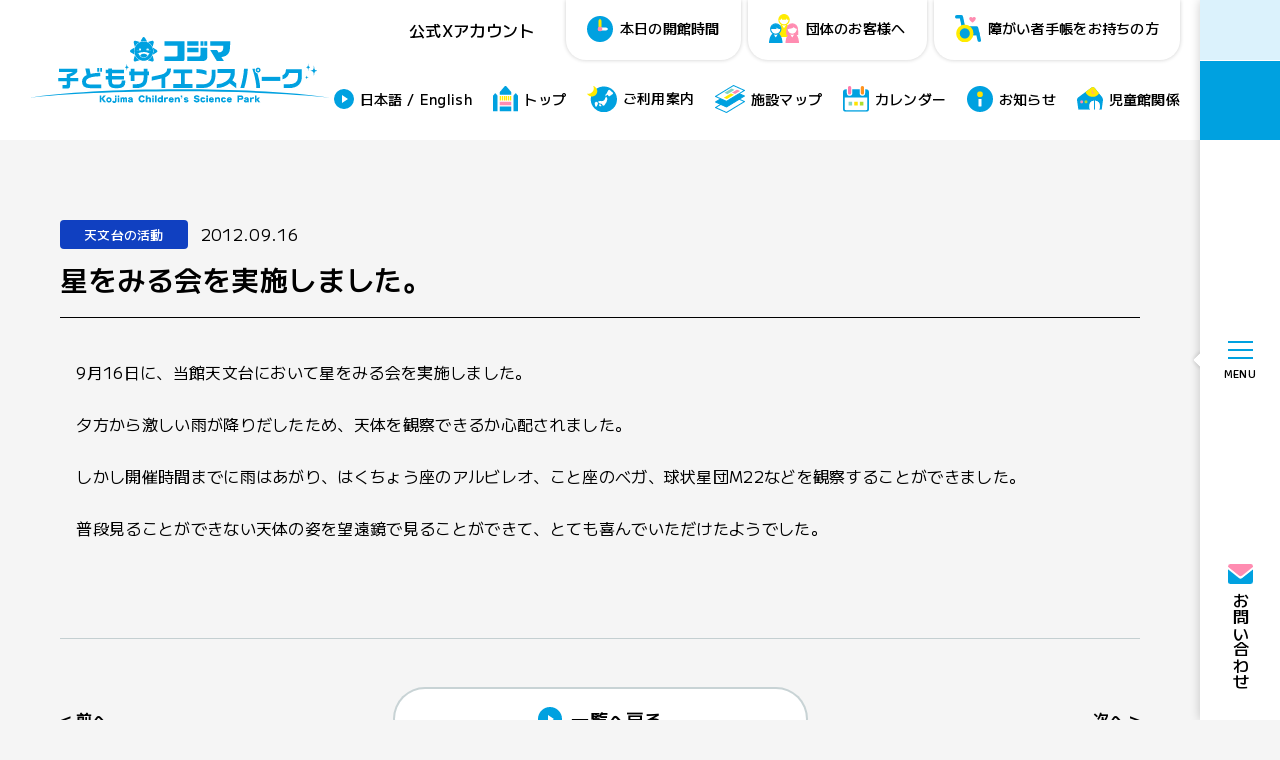

--- FILE ---
content_type: text/html; charset=UTF-8
request_url: https://t-csm.jp/blog/338
body_size: 25453
content:
<!DOCTYPE html>
<html>
  <head>
    <!-- Global site tag (gtag.js) - Google Analytics -->
<script async src="https://www.googletagmanager.com/gtag/js?id=G-2HB44HKK37"></script>
<script>
  window.dataLayer = window.dataLayer || [];
  function gtag(){dataLayer.push(arguments);}
  gtag('js', new Date());

  gtag('config', 'G-2HB44HKK37');
</script>
<script src="https://d.shutto-translation.com/trans.js?id=76815"></script>
<meta charset="utf-8"/>
<meta name="viewport" content="width=device-width, user-scalable=no, viewport-fit=cover"/>
<meta http-equiv="X-UA-Compatible" content="IE=edge"/>
<meta name="format-detection" content="telephone=no"/>
      <title>星をみる会を実施しました。｜栃木県子ども総合科学館</title>
  <link rel="canonical" href="https://t-csm.jp/blog/338">
  <meta name="description" content="星をみる会を実施しました。｜栃木県子ども総合科学館は、21世紀を担う子どもたちの科学する心や態度を培い、心豊かで創造性に富んだ社会人として成長することを願い栃木県により設置されました。">
  <meta property="og:type" content="article">
  <meta property="og:site_name" content="栃木県子ども総合科学館">
  <meta property="og:url" content="https://t-csm.jp/blog/338">
  <meta property="og:title" content="星をみる会を実施しました。｜栃木県子ども総合科学館">
  <meta property="og:image" content="https://t-csm.jp/wp/wp-content/themes/tsm2025/common/images/ogp.png">
  <meta property="og:description" content="星をみる会を実施しました。｜栃木県子ども総合科学館は、21世紀を担う子どもたちの科学する心や態度を培い、心豊かで創造性に富んだ社会人として成長することを願い栃木県により設置されました。">
  <meta name="twitter:card" content="summary_large_image">
  <meta name="twitter:title" content="星をみる会を実施しました。｜栃木県子ども総合科学館">
  <meta name="twitter:url" content="https://t-csm.jp/blog/338">
  <meta name="twitter:description" content="星をみる会を実施しました。｜栃木県子ども総合科学館は、21世紀を担う子どもたちの科学する心や態度を培い、心豊かで創造性に富んだ社会人として成長することを願い栃木県により設置されました。">
  <meta name="twitter:image" content="https://t-csm.jp/wp/wp-content/themes/tsm2025/common/images/ogp.png">
  <link rel="shortcut icon" href="https://t-csm.jp/wp/wp-content/themes/tsm2025/common/images/favicon.ico">
  <link rel="apple-touch-icon" href="https://t-csm.jp/wp/wp-content/themes/tsm2025/common/images/apple-touch-icon.png">
    <link rel="preconnect" href="https://fonts.googleapis.com">
<link rel="preconnect" href="https://fonts.gstatic.com" crossorigin>
<link href="https://fonts.googleapis.com/css2?family=Baloo+Paaji+2:wght@400..800&amp;family=M+PLUS+2:wght@100..900&amp;display=swap" rel="stylesheet">
<link href="https://t-csm.jp/wp/wp-content/themes/tsm2025/common/css/styles.css?20210205" rel="stylesheet"/>
<meta name='robots' content='max-image-preview:large' />
	<style>img:is([sizes="auto" i], [sizes^="auto," i]) { contain-intrinsic-size: 3000px 1500px }</style>
	<link rel='stylesheet' id='eo-leaflet.js-css' href='https://t-csm.jp/wp/wp-content/plugins/event-organiser/lib/leaflet/leaflet.min.css?ver=1.4.0' type='text/css' media='all' />
<style id='eo-leaflet.js-inline-css' type='text/css'>
.leaflet-popup-close-button{box-shadow:none!important;}
</style>
<link rel='stylesheet' id='wp-block-library-css' href='https://t-csm.jp/wp/wp-includes/css/dist/block-library/style.min.css?ver=6.8.3' type='text/css' media='all' />
<style id='classic-theme-styles-inline-css' type='text/css'>
/*! This file is auto-generated */
.wp-block-button__link{color:#fff;background-color:#32373c;border-radius:9999px;box-shadow:none;text-decoration:none;padding:calc(.667em + 2px) calc(1.333em + 2px);font-size:1.125em}.wp-block-file__button{background:#32373c;color:#fff;text-decoration:none}
</style>
<style id='global-styles-inline-css' type='text/css'>
:root{--wp--preset--aspect-ratio--square: 1;--wp--preset--aspect-ratio--4-3: 4/3;--wp--preset--aspect-ratio--3-4: 3/4;--wp--preset--aspect-ratio--3-2: 3/2;--wp--preset--aspect-ratio--2-3: 2/3;--wp--preset--aspect-ratio--16-9: 16/9;--wp--preset--aspect-ratio--9-16: 9/16;--wp--preset--color--black: #000000;--wp--preset--color--cyan-bluish-gray: #abb8c3;--wp--preset--color--white: #ffffff;--wp--preset--color--pale-pink: #f78da7;--wp--preset--color--vivid-red: #cf2e2e;--wp--preset--color--luminous-vivid-orange: #ff6900;--wp--preset--color--luminous-vivid-amber: #fcb900;--wp--preset--color--light-green-cyan: #7bdcb5;--wp--preset--color--vivid-green-cyan: #00d084;--wp--preset--color--pale-cyan-blue: #8ed1fc;--wp--preset--color--vivid-cyan-blue: #0693e3;--wp--preset--color--vivid-purple: #9b51e0;--wp--preset--gradient--vivid-cyan-blue-to-vivid-purple: linear-gradient(135deg,rgba(6,147,227,1) 0%,rgb(155,81,224) 100%);--wp--preset--gradient--light-green-cyan-to-vivid-green-cyan: linear-gradient(135deg,rgb(122,220,180) 0%,rgb(0,208,130) 100%);--wp--preset--gradient--luminous-vivid-amber-to-luminous-vivid-orange: linear-gradient(135deg,rgba(252,185,0,1) 0%,rgba(255,105,0,1) 100%);--wp--preset--gradient--luminous-vivid-orange-to-vivid-red: linear-gradient(135deg,rgba(255,105,0,1) 0%,rgb(207,46,46) 100%);--wp--preset--gradient--very-light-gray-to-cyan-bluish-gray: linear-gradient(135deg,rgb(238,238,238) 0%,rgb(169,184,195) 100%);--wp--preset--gradient--cool-to-warm-spectrum: linear-gradient(135deg,rgb(74,234,220) 0%,rgb(151,120,209) 20%,rgb(207,42,186) 40%,rgb(238,44,130) 60%,rgb(251,105,98) 80%,rgb(254,248,76) 100%);--wp--preset--gradient--blush-light-purple: linear-gradient(135deg,rgb(255,206,236) 0%,rgb(152,150,240) 100%);--wp--preset--gradient--blush-bordeaux: linear-gradient(135deg,rgb(254,205,165) 0%,rgb(254,45,45) 50%,rgb(107,0,62) 100%);--wp--preset--gradient--luminous-dusk: linear-gradient(135deg,rgb(255,203,112) 0%,rgb(199,81,192) 50%,rgb(65,88,208) 100%);--wp--preset--gradient--pale-ocean: linear-gradient(135deg,rgb(255,245,203) 0%,rgb(182,227,212) 50%,rgb(51,167,181) 100%);--wp--preset--gradient--electric-grass: linear-gradient(135deg,rgb(202,248,128) 0%,rgb(113,206,126) 100%);--wp--preset--gradient--midnight: linear-gradient(135deg,rgb(2,3,129) 0%,rgb(40,116,252) 100%);--wp--preset--font-size--small: 13px;--wp--preset--font-size--medium: 20px;--wp--preset--font-size--large: 36px;--wp--preset--font-size--x-large: 42px;--wp--preset--spacing--20: 0.44rem;--wp--preset--spacing--30: 0.67rem;--wp--preset--spacing--40: 1rem;--wp--preset--spacing--50: 1.5rem;--wp--preset--spacing--60: 2.25rem;--wp--preset--spacing--70: 3.38rem;--wp--preset--spacing--80: 5.06rem;--wp--preset--shadow--natural: 6px 6px 9px rgba(0, 0, 0, 0.2);--wp--preset--shadow--deep: 12px 12px 50px rgba(0, 0, 0, 0.4);--wp--preset--shadow--sharp: 6px 6px 0px rgba(0, 0, 0, 0.2);--wp--preset--shadow--outlined: 6px 6px 0px -3px rgba(255, 255, 255, 1), 6px 6px rgba(0, 0, 0, 1);--wp--preset--shadow--crisp: 6px 6px 0px rgba(0, 0, 0, 1);}:where(.is-layout-flex){gap: 0.5em;}:where(.is-layout-grid){gap: 0.5em;}body .is-layout-flex{display: flex;}.is-layout-flex{flex-wrap: wrap;align-items: center;}.is-layout-flex > :is(*, div){margin: 0;}body .is-layout-grid{display: grid;}.is-layout-grid > :is(*, div){margin: 0;}:where(.wp-block-columns.is-layout-flex){gap: 2em;}:where(.wp-block-columns.is-layout-grid){gap: 2em;}:where(.wp-block-post-template.is-layout-flex){gap: 1.25em;}:where(.wp-block-post-template.is-layout-grid){gap: 1.25em;}.has-black-color{color: var(--wp--preset--color--black) !important;}.has-cyan-bluish-gray-color{color: var(--wp--preset--color--cyan-bluish-gray) !important;}.has-white-color{color: var(--wp--preset--color--white) !important;}.has-pale-pink-color{color: var(--wp--preset--color--pale-pink) !important;}.has-vivid-red-color{color: var(--wp--preset--color--vivid-red) !important;}.has-luminous-vivid-orange-color{color: var(--wp--preset--color--luminous-vivid-orange) !important;}.has-luminous-vivid-amber-color{color: var(--wp--preset--color--luminous-vivid-amber) !important;}.has-light-green-cyan-color{color: var(--wp--preset--color--light-green-cyan) !important;}.has-vivid-green-cyan-color{color: var(--wp--preset--color--vivid-green-cyan) !important;}.has-pale-cyan-blue-color{color: var(--wp--preset--color--pale-cyan-blue) !important;}.has-vivid-cyan-blue-color{color: var(--wp--preset--color--vivid-cyan-blue) !important;}.has-vivid-purple-color{color: var(--wp--preset--color--vivid-purple) !important;}.has-black-background-color{background-color: var(--wp--preset--color--black) !important;}.has-cyan-bluish-gray-background-color{background-color: var(--wp--preset--color--cyan-bluish-gray) !important;}.has-white-background-color{background-color: var(--wp--preset--color--white) !important;}.has-pale-pink-background-color{background-color: var(--wp--preset--color--pale-pink) !important;}.has-vivid-red-background-color{background-color: var(--wp--preset--color--vivid-red) !important;}.has-luminous-vivid-orange-background-color{background-color: var(--wp--preset--color--luminous-vivid-orange) !important;}.has-luminous-vivid-amber-background-color{background-color: var(--wp--preset--color--luminous-vivid-amber) !important;}.has-light-green-cyan-background-color{background-color: var(--wp--preset--color--light-green-cyan) !important;}.has-vivid-green-cyan-background-color{background-color: var(--wp--preset--color--vivid-green-cyan) !important;}.has-pale-cyan-blue-background-color{background-color: var(--wp--preset--color--pale-cyan-blue) !important;}.has-vivid-cyan-blue-background-color{background-color: var(--wp--preset--color--vivid-cyan-blue) !important;}.has-vivid-purple-background-color{background-color: var(--wp--preset--color--vivid-purple) !important;}.has-black-border-color{border-color: var(--wp--preset--color--black) !important;}.has-cyan-bluish-gray-border-color{border-color: var(--wp--preset--color--cyan-bluish-gray) !important;}.has-white-border-color{border-color: var(--wp--preset--color--white) !important;}.has-pale-pink-border-color{border-color: var(--wp--preset--color--pale-pink) !important;}.has-vivid-red-border-color{border-color: var(--wp--preset--color--vivid-red) !important;}.has-luminous-vivid-orange-border-color{border-color: var(--wp--preset--color--luminous-vivid-orange) !important;}.has-luminous-vivid-amber-border-color{border-color: var(--wp--preset--color--luminous-vivid-amber) !important;}.has-light-green-cyan-border-color{border-color: var(--wp--preset--color--light-green-cyan) !important;}.has-vivid-green-cyan-border-color{border-color: var(--wp--preset--color--vivid-green-cyan) !important;}.has-pale-cyan-blue-border-color{border-color: var(--wp--preset--color--pale-cyan-blue) !important;}.has-vivid-cyan-blue-border-color{border-color: var(--wp--preset--color--vivid-cyan-blue) !important;}.has-vivid-purple-border-color{border-color: var(--wp--preset--color--vivid-purple) !important;}.has-vivid-cyan-blue-to-vivid-purple-gradient-background{background: var(--wp--preset--gradient--vivid-cyan-blue-to-vivid-purple) !important;}.has-light-green-cyan-to-vivid-green-cyan-gradient-background{background: var(--wp--preset--gradient--light-green-cyan-to-vivid-green-cyan) !important;}.has-luminous-vivid-amber-to-luminous-vivid-orange-gradient-background{background: var(--wp--preset--gradient--luminous-vivid-amber-to-luminous-vivid-orange) !important;}.has-luminous-vivid-orange-to-vivid-red-gradient-background{background: var(--wp--preset--gradient--luminous-vivid-orange-to-vivid-red) !important;}.has-very-light-gray-to-cyan-bluish-gray-gradient-background{background: var(--wp--preset--gradient--very-light-gray-to-cyan-bluish-gray) !important;}.has-cool-to-warm-spectrum-gradient-background{background: var(--wp--preset--gradient--cool-to-warm-spectrum) !important;}.has-blush-light-purple-gradient-background{background: var(--wp--preset--gradient--blush-light-purple) !important;}.has-blush-bordeaux-gradient-background{background: var(--wp--preset--gradient--blush-bordeaux) !important;}.has-luminous-dusk-gradient-background{background: var(--wp--preset--gradient--luminous-dusk) !important;}.has-pale-ocean-gradient-background{background: var(--wp--preset--gradient--pale-ocean) !important;}.has-electric-grass-gradient-background{background: var(--wp--preset--gradient--electric-grass) !important;}.has-midnight-gradient-background{background: var(--wp--preset--gradient--midnight) !important;}.has-small-font-size{font-size: var(--wp--preset--font-size--small) !important;}.has-medium-font-size{font-size: var(--wp--preset--font-size--medium) !important;}.has-large-font-size{font-size: var(--wp--preset--font-size--large) !important;}.has-x-large-font-size{font-size: var(--wp--preset--font-size--x-large) !important;}
:where(.wp-block-post-template.is-layout-flex){gap: 1.25em;}:where(.wp-block-post-template.is-layout-grid){gap: 1.25em;}
:where(.wp-block-columns.is-layout-flex){gap: 2em;}:where(.wp-block-columns.is-layout-grid){gap: 2em;}
:root :where(.wp-block-pullquote){font-size: 1.5em;line-height: 1.6;}
</style>
<link rel="https://api.w.org/" href="https://t-csm.jp/wp-json/" /><link rel="alternate" title="JSON" type="application/json" href="https://t-csm.jp/wp-json/wp/v2/blog/338" /><link rel="canonical" href="https://t-csm.jp/blog/338" />
<link rel='shortlink' href='https://t-csm.jp/?p=338' />
<link rel="alternate" title="oEmbed (JSON)" type="application/json+oembed" href="https://t-csm.jp/wp-json/oembed/1.0/embed?url=https%3A%2F%2Ft-csm.jp%2Fblog%2F338" />
<link rel="alternate" title="oEmbed (XML)" type="text/xml+oembed" href="https://t-csm.jp/wp-json/oembed/1.0/embed?url=https%3A%2F%2Ft-csm.jp%2Fblog%2F338&#038;format=xml" />
  </head>
  <body class="s-sec">
    
<script src="https://t-csm.jp/wp/wp-content/themes/tsm2025/common/js/front.js"></script>
    
<div class="loading js-loading">
  <div class="loading__bg js-loadingBg"></div>
  <div class="loading__logo js-loadingLogo">
    <img src="https://t-csm.jp/wp/wp-content/themes/tsm2025/common/images/utility/logo.svg" alt="" title="">
  </div>
</div>
    <header class="l-header js-header js-scrollEvent">
  <div class="l-header__wrap">
    <div class="l-headerLogo"><a href="/">
      <div class="l-headerLogo__logo"><svg xmlns="http://www.w3.org/2000/svg" viewBox="0 0 1000 217.675"><g data-name="グループ 4427"><path fill-rule="evenodd" d="M500 179.275c208.281 0 391.86 9.35 500 20.857-102.17-16.573-287.859-27.655-500-27.655S102.17 183.559 0 200.132c108.143-11.507 291.718-20.857 500-20.857" data-name="パス 9360"/><path d="M600.571 13.879v14.969h44c-.054 8.388-1.237 14.874-3.564 17.259-2.422 2.439-5.895 4.631-12.4 4.777h-.116l-5.106-8.13h-22.9l22.3 36.549h23.555l-8.137-12.961a59.986 59.986 0 0 0 14.1-4.131 24.581 24.581 0 0 0 12.509-14.571c1.6-4.281 2.426-15.822 2.47-30.478v-3.283Z" data-name="パス 9361"/><path d="M509.874 79.312a5 5 0 0 0 4.984-4.981V13.953h-66.519V28.81h43.646v29.581c0 4.61-1.542 5.782-6.36 5.782h-37.177v15.156Z" data-name="パス 9362"/><path d="M581.062 28.851h9.89V13.865h-9.89Zm-12.944 0h9.879V13.865h-9.883Z" data-name="パス 9363"/><path d="M524.332 35.489h37.181v15.156h-37.181z" data-name="長方形 2268"/><path d="M524.332 13.916h37.181v15.159h-37.181z" data-name="長方形 2269"/><path d="M568.099 58.395c0 4.61-1.546 5.782-6.363 5.782h-37.4v15.156h50.36c9.6 0 16.27-4.216 16.27-15V35.459h-22.867Z" data-name="パス 9364"/><path d="M157.786 104.59v9.785q-2.334 4.362-9.744 9.367a47.532 47.532 0 0 1-14.259 6.808v4.44h26.864v11.215h-26.864v12.485q0 6.849-2.331 9.105t-9.03 2.259H108.35v-11.588h10.91a3.2 3.2 0 0 0 2.3-.642 3.351 3.351 0 0 0 .635-2.368v-9.251H93.976V134.99h28.215v-12.115a57.589 57.589 0 0 0 11.51-2.82 45.074 45.074 0 0 0 9.486-4.705h-46.2v-10.76Z" data-name="パス 9365"/><path d="M237.091 168.698h-37.4q-14.075 0-20.544-6.02-5.718-5.269-5.718-15.424a21.6 21.6 0 0 1 3.8-12.53q3.8-5.529 11.775-9.142l-4.668-21.9h13.78l3.761 17.986q8.5-1.8 15.876-2.708a137.276 137.276 0 0 1 16.552-.9v11.658a162.18 162.18 0 0 0-17.306.829q-13.014 1.429-20.614 4.741-10.01 4.363-10.007 11.813 0 4.816 3.272 7.111t10.722 2.3h36.719Zm-6.547-54.026h-6.4v-12.189h6.4Zm9.706 0h-6.394v-12.189h6.394Z" data-name="パス 9366"/><path d="M317.831 147.553q0 21.3-24.455 21.295h-10.61q-11.441 0-16.929-6.173-4.816-5.408-4.818-15.424v-7.073h-8.653v-11.436h8.653v-9.03h-8.653v-11.365h8.653v-4.661h12.265v4.661h39.654v11.365h-39.654v9.03h39.654v11.436h-39.654v6.4q0 5.346 2.409 7.824t8.127 2.483h9.781q6.019 0 8.956-2.708a9.641 9.641 0 0 0 2.935-7.451v-2.937h12.339Z" data-name="パス 9367"/><path d="M396.763 126.214h-5.344v7.148q0 17.459-8.048 25.81-8.806 9.178-28.9 9.18H342.36v-12.567h11.51q14.453 0 20.018-5.568 5.04-5.04 5.042-17.381v-6.622h-30.777v18.965h-12.567v-18.965h-4.59v-12.567h4.59v-8.952h12.567v8.952h30.777v-8.952h12.489v8.952h5.344Z" data-name="パス 9368"/><path d="M470.276 103.869q0 10.987-5.341 18.434-4.816 6.773-14.072 10.76v35.367h-12.567v-31.6l-32.357 7.145v-13.018l30.4-6.547q8.806-1.875 14.072-5.945a17.551 17.551 0 0 0 7.073-14.6Z" data-name="パス 9369"/><path d="M541.458 167.826h-63.956v-12.641h25.807v-35.517h-24.832v-12.489h62v12.489h-24.676v35.517h25.657Z" data-name="パス 9370"/><path d="M618.433 124.033a59.939 59.939 0 0 1-3.162 20.542 33.266 33.266 0 0 1-12.941 16.933q-10.539 7-27.842 7h-20.011v-12.645h20.615q16.481 0 24.081-8.657 6.7-7.67 6.7-22.5V107.63h12.564Zm-29.8 1.43a100.936 100.936 0 0 0-16.1-4.892 79.058 79.058 0 0 0-17.154-2.032v-12.716a102.154 102.154 0 0 1 18.434 1.77q9.632 1.768 14.823 4.325Z" data-name="パス 9371"/><path d="m687.887 169.388-22.348-16.758a67.205 67.205 0 0 1-19.338 11.208 66.084 66.084 0 0 1-23.626 4.366v-12.49a53.065 53.065 0 0 0 31.076-9.484q15.426-10.758 15.424-27.767h-44.17v-12.562h57.64v13.539a36.391 36.391 0 0 1-2.147 12.377 44.372 44.372 0 0 1-5.983 11.245l13.471 10.155Z" data-name="パス 9372"/><path d="M725.96 104.923q0 10.381-3.686 30.587t-8.354 33h-12.787a263.243 263.243 0 0 0 8.538-33.974q3.649-19.3 3.649-29.608Zm41.085 63.582h-12.566a126.718 126.718 0 0 0-2.106-21.594q-1.813-10.233-5.113-22.497-2.482-9.183-6.02-19.491h9.03c-.153.452-.326 1.118-.527 1.994a10.339 10.339 0 0 0-.3 2.293 10.865 10.865 0 0 0 2.483 7 10.192 10.192 0 0 0 6.394 3.764q2.334 8.73 4.141 16.4 2.258 9.856 3.421 17.493a96.986 96.986 0 0 1 1.169 14.636m1.43-59.444a7.606 7.606 0 0 1-2.371 5.684 7.971 7.971 0 0 1-5.755 2.293 7.813 7.813 0 0 1-5.643-2.259 7.606 7.606 0 0 1-2.334-5.718 7.883 7.883 0 0 1 2.293-5.68 7.6 7.6 0 0 1 5.684-2.371 7.839 7.839 0 0 1 5.755 2.371 7.754 7.754 0 0 1 2.371 5.68m-4.743 0a3 3 0 0 0-1.016-2.293 3.37 3.37 0 0 0-2.368-.941 3.231 3.231 0 0 0-2.259.9 3.027 3.027 0 0 0-.978 2.331 3.353 3.353 0 0 0 3.238 3.238 3.346 3.346 0 0 0 2.331-.982 2.983 2.983 0 0 0 1.053-2.256" data-name="パス 9373"/><path d="M772.54 131.408h61.775v13.471H772.54z" data-name="長方形 2270"/><path d="M906.024 131.936q0 15.956-9.482 25.433-11.212 11.135-34.086 11.137h-16.253v-12.568h16.178q15.65 0 23.364-5.983t7.712-18.845v-12.419h-29.8a25.494 25.494 0 0 1-6.319 12.266 28.052 28.052 0 0 1-15.8 8.5v-13.166a14.631 14.631 0 0 0 8.8-6.961q3.012-5.229 3.01-13.2h52.673Z" data-name="パス 9374"/><path d="m322.665 113.524.666-7.644a6.267 6.267 0 0 1 5.463-5.67l3.472-.435-3.472-.435a6.268 6.268 0 0 1-5.463-5.667l-.666-7.644-.666 7.644a6.268 6.268 0 0 1-5.463 5.667l-3.472.435 3.472.435a6.267 6.267 0 0 1 5.463 5.67Z" data-name="パス 9375"/><path d="m946.61 130.869.948-10.872a8.911 8.911 0 0 1 7.766-8.062l4.94-.615-4.94-.618a8.911 8.911 0 0 1-7.766-8.062l-.948-10.872-.948 10.872a8.911 8.911 0 0 1-7.766 8.062l-4.94.618 4.94.615a8.911 8.911 0 0 1 7.766 8.062Z" data-name="パス 9376"/><path d="m927.312 113.524.666-7.644a6.267 6.267 0 0 1 5.463-5.67l3.472-.435-3.472-.435a6.268 6.268 0 0 1-5.463-5.667l-.666-7.644-.666 7.644a6.267 6.267 0 0 1-5.463 5.667l-3.472.435 3.472.435a6.267 6.267 0 0 1 5.463 5.67Z" data-name="パス 9377"/><path d="m922.576 142.762.462-5.29a4.328 4.328 0 0 1 3.778-3.921l2.4-.3-2.4-.3a4.328 4.328 0 0 1-3.778-3.924l-.462-5.29-.462 5.29a4.328 4.328 0 0 1-3.778 3.924l-2.4.3 2.4.3a4.328 4.328 0 0 1 3.778 3.921Z" data-name="パス 9378"/><path d="M237.473 192.692v10.349l8.228-10.349h7.118l-9.007 10.683 9.8 11.972h-7.211l-8.928-11.341v11.34h-5.348v-22.654Z" data-name="パス 9379"/><path d="M263.075 198.694a8.763 8.763 0 0 1 6.428 2.4 8.081 8.081 0 0 1 2.433 6.01 8.557 8.557 0 0 1-2.412 6.367 9.868 9.868 0 0 1-12.866 0 8.071 8.071 0 0 1-2.429-6 8.576 8.576 0 0 1 2.409-6.374 8.723 8.723 0 0 1 6.438-2.4m0 4.76a3.791 3.791 0 0 0-2.833 1.087 3.882 3.882 0 0 0-1.063 2.84 3.662 3.662 0 0 0 1.063 2.667 3.791 3.791 0 0 0 2.833 1.087 3.716 3.716 0 0 0 3.922-3.928 3.64 3.64 0 0 0-1.077-2.674 3.85 3.85 0 0 0-2.85-1.08" data-name="パス 9380"/><path d="M288.474 199.221v10.1q0 4.1-1.964 6.227a7.2 7.2 0 0 1-5.558 2.126 6.729 6.729 0 0 1-4.4-1.427 8.871 8.871 0 0 1-2.67-4.308l4.683-2.065a3.67 3.67 0 0 0 .928 1.8 2.155 2.155 0 0 0 1.566.612 1.7 1.7 0 0 0 1.559-.809 4.556 4.556 0 0 0 .5-2.4v-9.856Zm0-1.729h-5.351v-4.8h5.351Z" data-name="パス 9381"/><path d="M297.898 197.492h-5.48v-4.8h5.48Zm0 17.853h-5.48v-16.124h5.48Z" data-name="パス 9382"/><path d="m305.584 199.221.418 1.379a5.974 5.974 0 0 1 1.773-1.434 4.609 4.609 0 0 1 2.1-.469 4.475 4.475 0 0 1 2.286.544 4.7 4.7 0 0 1 1.627 1.736 7.089 7.089 0 0 1 2.089-1.682 4.882 4.882 0 0 1 2.253-.571 5.072 5.072 0 0 1 4.026 1.536 6.817 6.817 0 0 1 1.349 4.617v10.468h-5.215v-9.532a3.816 3.816 0 0 0-.309-1.784 1.31 1.31 0 0 0-1.247-.547 1.369 1.369 0 0 0-1.152.455 2.438 2.438 0 0 0-.35 1.461v9.944h-5.157v-9.139a4.657 4.657 0 0 0-.363-2.076 1.31 1.31 0 0 0-1.274-.7 1.23 1.23 0 0 0-1.179.615 4.224 4.224 0 0 0-.333 1.933v9.367h-5.161v-16.121Z" data-name="パス 9383"/><path d="M343.259 215.345h-5.225c-.02-.224-.054-.51-.109-.86a8.145 8.145 0 0 1-2.327 1.026 10.613 10.613 0 0 1-2.833.367 6.625 6.625 0 0 1-4.444-1.359 4.911 4.911 0 0 1 1.012-7.953q2.334-1.289 8.014-2.038a2.611 2.611 0 0 0-.938-1.366 2.555 2.555 0 0 0-1.556-.486 2.383 2.383 0 0 0-1.44.435 2.016 2.016 0 0 0-.781 1.162h-5.349a5.936 5.936 0 0 1 2.3-4.189 8.95 8.95 0 0 1 5.348-1.386 9.068 9.068 0 0 1 5.755 1.655q2.1 1.656 2.1 6.119l.082 4.96a28.907 28.907 0 0 0 .387 3.914m-5.657-5.2v-1.733l-2.317.387a19.936 19.936 0 0 0-2.575.53 1.049 1.049 0 0 0-.843 1.067 1.077 1.077 0 0 0 .36.863 1.612 1.612 0 0 0 1.084.316 6.3 6.3 0 0 0 1.947-.35 11.335 11.335 0 0 0 2.344-1.084" data-name="パス 9384"/><path d="m382.995 198.698-5.348 2.2a6.579 6.579 0 0 0-2.028-2.565 5.251 5.251 0 0 0-6.73.877 7.108 7.108 0 0 0-1.536 4.651 7.261 7.261 0 0 0 1.44 4.947 4.8 4.8 0 0 0 3.856 1.807 5.027 5.027 0 0 0 3.139-.969 5.432 5.432 0 0 0 1.828-2.864l5.375 2.307a9.65 9.65 0 0 1-3.693 5.032 10.69 10.69 0 0 1-6.183 1.763 10.964 10.964 0 0 1-11.473-11.405 12.383 12.383 0 0 1 3.177-8.922 10.77 10.77 0 0 1 8.161-3.329 10.942 10.942 0 0 1 6.061 1.675 10.481 10.481 0 0 1 3.951 4.8" data-name="パス 9385"/><path d="M391.402 192.695v7.882a8.281 8.281 0 0 1 2.439-1.39 8.068 8.068 0 0 1 2.735-.459 6.6 6.6 0 0 1 4.991 1.828 7.479 7.479 0 0 1 1.762 5.392v9.4h-5.48v-7.643a5.843 5.843 0 0 0-.6-2.959 2.244 2.244 0 0 0-2.1-.992 3.814 3.814 0 0 0-2.076.578 5.513 5.513 0 0 0-1.675 1.726v9.292h-5.48v-22.655Z" data-name="パス 9386"/><path d="M412.67 197.492h-5.48v-4.8h5.48Zm0 17.853h-5.48v-16.124h5.48Z" data-name="パス 9387"/><path d="M416.546 192.691h5.494v22.654h-5.494z" data-name="長方形 2271"/><path d="M442.941 215.345h-5.052l-.163-1.046a6.159 6.159 0 0 1-2.035 1.192 7.376 7.376 0 0 1-2.439.391 7.694 7.694 0 0 1-5.643-2.28 8.311 8.311 0 0 1-2.371-5.949 8.834 8.834 0 0 1 2.229-6.411 7.218 7.218 0 0 1 5.49-2.517 8.328 8.328 0 0 1 2.507.36 6.763 6.763 0 0 1 2.13 1.125v-7.519h5.348Zm-5.348-7.614v-1.124a4.21 4.21 0 0 0-1.339-2.208 3.368 3.368 0 0 0-2.2-.781 3.631 3.631 0 0 0-2.647 1.016 3.391 3.391 0 0 0-1.037 2.52 3.831 3.831 0 0 0 .989 2.755 3.3 3.3 0 0 0 2.5 1.04 3.628 3.628 0 0 0 2.4-.86 4.011 4.011 0 0 0 1.335-2.358" data-name="パス 9388"/><path d="m451.995 199.221.36 1.756a6.458 6.458 0 0 1 2.252-1.7 6.936 6.936 0 0 1 2.827-.55 9.291 9.291 0 0 1 1.631.136 7.214 7.214 0 0 1 1.468.414l-1.288 5.28a6 6 0 0 0-1.413-.6 5.379 5.379 0 0 0-1.44-.2 4.613 4.613 0 0 0-2.212.527 5.274 5.274 0 0 0-1.77 1.617v9.448h-5.347v-16.128Z" data-name="パス 9389"/><path d="M479.133 208.856h-11.5a3.313 3.313 0 0 0 1.1 1.923 3.126 3.126 0 0 0 2.049.666 3.672 3.672 0 0 0 1.923-.469 3.127 3.127 0 0 0 1.213-1.488l5.215 1.179a8.12 8.12 0 0 1-3.044 3.914 8.936 8.936 0 0 1-4.943 1.271 9.048 9.048 0 0 1-6.428-2.2 7.6 7.6 0 0 1-2.365-5.837 9.391 9.391 0 0 1 2.269-6.625 7.976 7.976 0 0 1 6.16-2.46q4.194 0 6.272 2.48a10.4 10.4 0 0 1 2.079 6.887Zm-11.232-4.114h5.949a2.559 2.559 0 0 0-1.05-1.461 3.727 3.727 0 0 0-3.727-.02 3.117 3.117 0 0 0-1.172 1.481" data-name="パス 9390"/><path d="m487.348 199.221.387 1.621a7.515 7.515 0 0 1 2.419-1.58 7.708 7.708 0 0 1 2.9-.537 6.5 6.5 0 0 1 4.862 1.77 6.884 6.884 0 0 1 1.733 5.038v9.812h-5.348v-8.133a4.148 4.148 0 0 0-.717-2.664 2.653 2.653 0 0 0-2.178-.877 3.529 3.529 0 0 0-2.467.958 3.141 3.141 0 0 0-1.046 2.419v8.3h-5.348v-16.127Z" data-name="パス 9391"/><path d="M507.902 192.559v4.3a7.882 7.882 0 0 1-.761 3.707 6.622 6.622 0 0 1-2.8 2.555l-1.128-1.57a5.928 5.928 0 0 0 1.835-1.6 3.846 3.846 0 0 0 .713-1.964h-3.275v-5.428Z" data-name="パス 9392"/><path d="M512.513 209.932h5.29a1.96 1.96 0 0 0 .622.951 3.333 3.333 0 0 0 2.263.7 2.68 2.68 0 0 0 1.5-.377 1 1 0 0 0 .533-.856.684.684 0 0 0-.581-.717 13.2 13.2 0 0 0-1.712-.289c-.3-.034-.635-.078-1.009-.126s-.768-.116-1.2-.194a7.889 7.889 0 0 1-4.009-1.709 4.112 4.112 0 0 1-1.356-3.17 4.7 4.7 0 0 1 2-3.88 10.806 10.806 0 0 1 10.787-.183 5.58 5.58 0 0 1 2.29 3.927h-5.218a1.793 1.793 0 0 0-.829-1.074 3.208 3.208 0 0 0-1.675-.387 2.453 2.453 0 0 0-1.376.33.947.947 0 0 0-.486.795.958.958 0 0 0 .805.961 17.675 17.675 0 0 0 2.235.445l1.1.163a8.5 8.5 0 0 1 4.3 1.719 4.385 4.385 0 0 1 1.413 3.442 4.721 4.721 0 0 1-2.042 3.9 9.03 9.03 0 0 1-5.582 1.553 9.141 9.141 0 0 1-5.5-1.505 6.649 6.649 0 0 1-2.565-4.417" data-name="パス 9393"/><path d="m545.746 207.932 5.653-.5a3.446 3.446 0 0 0 1.359 2.433 5.2 5.2 0 0 0 3.116.822 5.576 5.576 0 0 0 2.8-.574 1.716 1.716 0 0 0 .951-1.553 1.565 1.565 0 0 0-1.118-1.563 23.014 23.014 0 0 0-3.18-.9l-2.616-.618a11.187 11.187 0 0 1-4.841-2.314 5.1 5.1 0 0 1-1.58-3.917 6.193 6.193 0 0 1 2.511-5 10.536 10.536 0 0 1 6.795-2.025 12.157 12.157 0 0 1 6.734 1.648 7.167 7.167 0 0 1 3.145 4.772l-5.561.629a2.861 2.861 0 0 0-1.526-1.546 6.875 6.875 0 0 0-2.925-.53 5.149 5.149 0 0 0-2.416.455 1.365 1.365 0 0 0-.829 1.247 1.427 1.427 0 0 0 1.057 1.379 22.034 22.034 0 0 0 2.867.843l2.307.578a11.765 11.765 0 0 1 5.269 2.63 5.9 5.9 0 0 1 1.729 4.42 6.235 6.235 0 0 1-2.494 5.147q-2.492 1.957-7.1 1.957a11.24 11.24 0 0 1-7.131-2.049 8.107 8.107 0 0 1-2.973-5.871" data-name="パス 9394"/><path d="m584.402 203.254-4.9 2.011a4.177 4.177 0 0 0-1.312-1.247 3.4 3.4 0 0 0-1.692-.4 2.79 2.79 0 0 0-2.168.978 3.825 3.825 0 0 0-.873 2.64 3.928 3.928 0 0 0 .934 2.742 3.07 3.07 0 0 0 2.361 1.023 2.978 2.978 0 0 0 1.909-.6 3.912 3.912 0 0 0 1.186-1.835l4.947 2.021a7.469 7.469 0 0 1-2.915 3.914 8.787 8.787 0 0 1-4.994 1.352 9 9 0 0 1-6.56-2.385 8.281 8.281 0 0 1-2.446-6.2 8.135 8.135 0 0 1 8.565-8.538 9.484 9.484 0 0 1 4.756 1.131 8.19 8.19 0 0 1 3.2 3.4" data-name="パス 9395"/><path d="M593.068 197.492h-5.483v-4.8h5.483Zm0 17.853h-5.483v-16.124h5.483Z" data-name="パス 9396"/><path d="M613.106 208.856h-11.5a3.291 3.291 0 0 0 1.1 1.923 3.139 3.139 0 0 0 2.049.666 3.685 3.685 0 0 0 1.926-.469 3.122 3.122 0 0 0 1.21-1.488l5.218 1.179a8.14 8.14 0 0 1-3.044 3.914 8.936 8.936 0 0 1-4.943 1.271 9.048 9.048 0 0 1-6.428-2.2 7.589 7.589 0 0 1-2.368-5.837 9.376 9.376 0 0 1 2.273-6.625 7.963 7.963 0 0 1 6.156-2.46q4.194 0 6.272 2.48a10.4 10.4 0 0 1 2.083 6.887Zm-11.232-4.114h5.949a2.549 2.549 0 0 0-1.053-1.461 3.727 3.727 0 0 0-3.727-.02 3.112 3.112 0 0 0-1.169 1.481" data-name="パス 9397"/><path d="m621.319 199.221.391 1.621a7.465 7.465 0 0 1 2.416-1.58 7.738 7.738 0 0 1 2.9-.537 6.486 6.486 0 0 1 4.855 1.77 6.885 6.885 0 0 1 1.74 5.037v9.812h-5.344v-8.132a4.19 4.19 0 0 0-.717-2.664 2.653 2.653 0 0 0-2.178-.877 3.523 3.523 0 0 0-2.466.958 3.129 3.129 0 0 0-1.046 2.419v8.3h-5.351v-16.127Z" data-name="パス 9398"/><path d="m653.291 203.254-4.906 2.011a4.223 4.223 0 0 0-1.315-1.247 3.366 3.366 0 0 0-1.689-.4 2.783 2.783 0 0 0-2.164.978 3.812 3.812 0 0 0-.878 2.636 3.916 3.916 0 0 0 .941 2.742 3.065 3.065 0 0 0 2.361 1.023 2.978 2.978 0 0 0 1.909-.6 3.937 3.937 0 0 0 1.186-1.835l4.943 2.021a7.468 7.468 0 0 1-2.915 3.914 8.791 8.791 0 0 1-4.991 1.352 8.985 8.985 0 0 1-6.56-2.385 8.281 8.281 0 0 1-2.446-6.2 8.135 8.135 0 0 1 8.565-8.538 9.5 9.5 0 0 1 4.756 1.131 8.234 8.234 0 0 1 3.2 3.4" data-name="パス 9399"/><path d="M672.758 208.856h-11.5a3.292 3.292 0 0 0 1.1 1.923 3.139 3.139 0 0 0 2.049.666 3.685 3.685 0 0 0 1.926-.469 3.121 3.121 0 0 0 1.209-1.488l5.218 1.179a8.14 8.14 0 0 1-3.044 3.914 8.936 8.936 0 0 1-4.943 1.271 9.048 9.048 0 0 1-6.428-2.2 7.589 7.589 0 0 1-2.368-5.837 9.377 9.377 0 0 1 2.273-6.625 7.964 7.964 0 0 1 6.156-2.46q4.194 0 6.272 2.48a10.4 10.4 0 0 1 2.083 6.887Zm-11.232-4.114h5.949a2.549 2.549 0 0 0-1.053-1.461 3.727 3.727 0 0 0-3.727-.02 3.112 3.112 0 0 0-1.169 1.481" data-name="パス 9400"/><path d="M697.06 207.236v8.11h-5.48v-22.651h11.524a8.041 8.041 0 0 1 5.878 1.991 7.652 7.652 0 0 1 2.037 5.714 6.425 6.425 0 0 1-2 5.069 8.441 8.441 0 0 1-5.782 1.767Zm0-4.93h5.82a3.079 3.079 0 0 0 2-.557 2.024 2.024 0 0 0 .669-1.641 2.213 2.213 0 0 0-.669-1.743 2.948 2.948 0 0 0-2-.591h-5.82Z" data-name="パス 9401"/><path d="M729.791 215.345h-5.229c-.02-.224-.054-.51-.109-.86a8.1 8.1 0 0 1-2.327 1.026 10.588 10.588 0 0 1-2.83.367 6.619 6.619 0 0 1-4.444-1.359 4.908 4.908 0 0 1 1.009-7.953q2.334-1.289 8.018-2.038a2.631 2.631 0 0 0-.938-1.366 2.556 2.556 0 0 0-1.556-.486 2.369 2.369 0 0 0-1.44.435 2.038 2.038 0 0 0-.785 1.162h-5.343a5.928 5.928 0 0 1 2.307-4.189 8.931 8.931 0 0 1 5.344-1.386 9.061 9.061 0 0 1 5.749 1.655q2.1 1.656 2.1 6.119l.078 4.96a29.4 29.4 0 0 0 .391 3.914m-5.66-5.2v-1.733l-2.317.387a20.071 20.071 0 0 0-2.575.53 1.052 1.052 0 0 0-.843 1.067 1.08 1.08 0 0 0 .363.863 1.6 1.6 0 0 0 1.08.316 6.288 6.288 0 0 0 1.947-.35 11.257 11.257 0 0 0 2.344-1.084" data-name="パス 9402"/><path d="m738.219 199.221.36 1.756a6.447 6.447 0 0 1 2.249-1.7 6.964 6.964 0 0 1 2.83-.55 9.318 9.318 0 0 1 1.631.136 7.341 7.341 0 0 1 1.468.414l-1.288 5.28a6.02 6.02 0 0 0-1.417-.6 5.378 5.378 0 0 0-1.44-.2 4.609 4.609 0 0 0-2.208.527 5.283 5.283 0 0 0-1.773 1.617v9.448h-5.344v-16.128Z" data-name="パス 9403"/><path d="M755.064 192.692V206l5.052-6.781h6.581l-6.056 7.668 7.236 8.46h-7.022l-5.789-7.749v7.749h-5.351v-22.655Z" data-name="パス 9404"/><path d="M393.427 42.25a1.563 1.563 0 0 1-1.719.785 1.6 1.6 0 0 1-.965-.683l-1.342.866a2.389 2.389 0 0 0 .856.941 3.1 3.1 0 0 0 4.23-.618Z" data-name="パス 9405"/><path d="M391.983 40.028a1.028 1.028 0 1 1-.768-1.233 1.027 1.027 0 0 1 .768 1.233" data-name="パス 9406"/><path d="M368.082 42.25a1.568 1.568 0 0 1-1.722.785 1.589 1.589 0 0 1-.961-.683l-1.342.866a2.357 2.357 0 0 0 .856.941 3.1 3.1 0 0 0 4.23-.618Z" data-name="パス 9407"/><path d="M366.638 40.028a1.028 1.028 0 1 1-.768-1.233 1.027 1.027 0 0 1 .768 1.233" data-name="パス 9408"/><path fill-rule="evenodd" d="M379.875 55.011c-9.8-.374-12.924 6.2-12.166 7.434a15.152 15.152 0 0 0 11.561 5.235h.194a16.066 16.066 0 0 0 12.078-5.823c-.306-2.154-3.645-6.54-11.667-6.846" data-name="パス 9409"/><path fill-rule="evenodd" d="M379.015 14.677c-17.313 0-31.4 14.323-31.4 31.925s14.089 31.929 31.4 31.929 31.406-14.323 31.406-31.929-14.086-31.925-31.406-31.925m17.174 30.2c.133-.149.3-.126.476-.122a3.016 3.016 0 0 1 .679.078 4.662 4.662 0 0 1 1.148.333c.231.112.217.2.194.258s-.122.1-.3.054c-.659-.136-2-.357-2.164-.343s-.163-.105-.031-.258m-7.862-4.264a3.841 3.841 0 1 1 2.864 4.617 3.842 3.842 0 0 1-2.864-4.617m-25.345 0a3.841 3.841 0 1 1 2.864 4.617 3.84 3.84 0 0 1-2.864-4.617m-1.635 4.144c.18 0 .343-.027.476.122s.136.268-.031.258-1.505.207-2.164.343c-.18.041-.279 0-.3-.054s-.037-.146.2-.258a4.6 4.6 0 0 1 1.142-.333 3.041 3.041 0 0 1 .683-.078m-5.9.829c-.17.116-.282.116-.319.075s-.082-.126.1-.323a6.975 6.975 0 0 1 1.909-1.352c.272-.071.764.139.6.211s-1.682.955-2.29 1.39m2.558-.353a2.152 2.152 0 0 0-.51.207 1.05 1.05 0 0 1-.183.088.151.151 0 0 1-.112 0 .1.1 0 0 1-.054-.1.392.392 0 0 1 .139-.248 3.527 3.527 0 0 1 1.135-.622 3.315 3.315 0 0 1 1.006-.241 2.222 2.222 0 0 1 1.009.136c.129.112-.52.194-.52.194-.4.082-.839.217-1.3.347-.228.065-.414.18-.608.238m40.337 9.305a2.955 2.955 0 0 1-1.658.414l-.048-.007c-2.579 8.208-9.407 13.759-17.16 13.848h-.211c-8.021 0-14.2-5.181-17.469-14.6a2.457 2.457 0 0 1-2.439-.122c-.7-.533-.6-1.447-.262-1.481.516-.051.547.7.856.8.69.207 2.011-.584 3.6-1.074l.567-.177a47.785 47.785 0 0 1 15.118-2.462c8.184-.177 12.414 1.753 15.217 3.02l.381.177c1 .472 2.589 1.457 3.261.839.1-.088.625-.6.846-.336s-.112.826-.6 1.162m2.463-9.013a.152.152 0 0 1-.112 0 .948.948 0 0 1-.183-.088 2.213 2.213 0 0 0-.51-.207c-.2-.058-.381-.173-.612-.238-.459-.129-.894-.265-1.3-.347 0 0-.649-.082-.52-.194a2.221 2.221 0 0 1 1.009-.136 3.314 3.314 0 0 1 1.006.241 3.509 3.509 0 0 1 1.131.622.384.384 0 0 1 .143.248.1.1 0 0 1-.054.1m1.753.061c-.608-.435-2.144-1.322-2.29-1.39s.333-.282.6-.211a6.918 6.918 0 0 1 1.906 1.352c.18.2.139.279.1.323s-.153.041-.319-.075" data-name="パス 9410"/><path d="m420.803 41.663-11.144-6.4a33.032 33.032 0 0 1-.136 23.065l11.3-6.608c2.5-1.461 3.91-3.377 3.87-5.256-.041-1.8-1.42-3.5-3.89-4.8" data-name="パス 9411"/><path d="m392.333 76.866 12.713 3.513c2.745.758 5.052.438 6.326-.877 1.25-1.294 1.468-3.513.612-6.244l-3.442-12.577a33.08 33.08 0 0 1-16.209 16.185" data-name="パス 9412"/><path d="m390.58 15.618-6.564-11.674C382.603 1.434 380.765 0 378.958 0h-.075c-1.753.037-3.425 1.444-4.7 3.965l-6.363 11.514a31.625 31.625 0 0 1 22.756.139" data-name="パス 9413"/><path d="m408.709 32.881 3.408-12.822c.764-2.871.421-5.259-.941-6.547-1.274-1.206-3.418-1.393-6.017-.55l-12.476 3.553a33.1 33.1 0 0 1 16.026 16.366" data-name="パス 9414"/><path d="m349.324 60.325-3.408 12.818c-.768 2.874-.421 5.263.941 6.554 1.271 1.2 3.408 1.4 6.02.547l12.469-3.554a33.074 33.074 0 0 1-16.022-16.365" data-name="パス 9415"/><path d="m348.509 34.878-11.3 6.611c-2.5 1.461-3.914 3.374-3.873 5.256.041 1.8 1.424 3.5 3.89 4.8l11.14 6.4a33.093 33.093 0 0 1 .143-23.068" data-name="パス 9416"/><path d="m365.704 16.342-12.716-3.517a10.327 10.327 0 0 0-2.745-.4 4.843 4.843 0 0 0-3.577 1.281c-1.254 1.3-1.471 3.516-.615 6.248l3.445 12.577a33.067 33.067 0 0 1 16.208-16.189" data-name="パス 9417"/></g></svg></div></a>
    </div>
    <a class="l-headerSNS for-mobile" href="https://twitter.com/tochigi_science" target="_blank" rel="noopener noreferrer">公式Xアカウント</a>
    <ul class="l-headerMenu">
      <li class="l-headerMenu__item -en"><i></i><a href="#" data-stt-changelang="ja" data-stt-ignore><span>日本語</span></a>&nbsp;/<a href="#" data-stt-changelang="en" data-stt-ignore><span>English</span></a></li>
      <li class="l-headerMenu__item -top"><a href="/"><i><img src="https://t-csm.jp/wp/wp-content/themes/tsm2025/common/images/utility/i-01.svg" alt=""/></i><span>トップ</span></a></li>
      <li class="l-headerMenu__item -fee l-headerAcd js-headerAccordion"><a class="l-headerAcd__head"><i><img src="https://t-csm.jp/wp/wp-content/themes/tsm2025/common/images/utility/i-02.svg" alt=""/></i><span>ご利用案内</span></a>
        <div class="l-headerAcd__body">
          <ul>
            <li><a href="/about">栃木県子ども総合科学館について</a></li>
            <li><a href="/guide">ご利用案内・料金</a></li>
            <li><a href="/access">交通案内</a></li>
            <li><a href="/contact">お問い合わせ</a></li>
            <li><a href="/group">団体のお客様へ</a></li>
            <li><a href="/pwd">障がい者手帳等をお持ちの方</a></li>
            <li><a href="/links">関連施設、リンクのご案内</a></li>
          </ul>
        </div>
      </li>
      <li class="l-headerMenu__item -map l-headerAcd js-headerAccordion"><a class="l-headerAcd__head"><i><img src="https://t-csm.jp/wp/wp-content/themes/tsm2025/common/images/utility/i-03.svg" alt=""/></i><span>施設マップ</span></a>
        <div class="l-headerAcd__body">
          <ul>
            <li><a href="/map/?id=map1">館内マップ</a></li>
            <li class="-nonicon"><a href="/science">展示場</a></li>
            <li class="-nonicon"><a href="/planetarium">プラネタリウム</a></li>
            <li class="-nonicon"><a href="/observatory">天文台</a></li>
            <li class="-nonicon"><a href="/asobi-world">キッズゾーン</a></li>
            <li class="-nonicon"><a href="/shop">ミュージアムショップ</a></li>
            <!-- <li class="-nonicon"><a href="/restaurant">ラウンジレストラン</a></li> -->
            <li class="-mg"><a href="/map/?id=map2">施設内マップ</a></li>
            <li class="-nonicon"><a href="/vehicle">乗り物広場</a></li>
            <li class="-nonicon"><a href="/adventure">5つの広場</a></li>
          </ul>
        </div>
      </li>
      <li class="l-headerMenu__item -calendar l-headerAcd js-headerAccordion"><a class="l-headerAcd__head"><i><img src="https://t-csm.jp/wp/wp-content/themes/tsm2025/common/images/utility/i-04.svg" alt=""/></i><span>カレンダー</span></a>
        <div class="l-headerAcd__body">
          <ul>
            <li><a href="/calendar">今月・来月</a></li>
            <li><a href="/event">イベント情報</a></li>
            <!-- //<li><a href="/play">あそびにであう</a></li>
            //<li><a href="/asobi-activities">あそびのかつどう</a></li> -->
          </ul>
        </div>
      </li>
      <li class="l-headerMenu__item -info l-headerAcd js-headerAccordion"><a class="l-headerAcd__head"><i><img src="https://t-csm.jp/wp/wp-content/themes/tsm2025/common/images/utility/i-10.svg" alt=""/></i><span>お知らせ</span></a>
        <div class="l-headerAcd__body">
          <ul>
            <li><a href="/info">お知らせ</a></li>
            <li><a href="/blog">スタッフブログ</a></li>
          </ul>
        </div>
      </li>
      <li class="l-headerMenu__item -childrens l-headerAcd js-headerAccordion"><a class="l-headerAcd__head"><i><img src="https://t-csm.jp/wp/wp-content/themes/tsm2025/common/images/utility/i-06.svg" alt=""/></i><span>児童館関係</span></a>
        <div class="l-headerAcd__body">
          <ul>
            <li><a href="/childrens">児童館関係トップ</a></li>
            <li><a href="/childrens-01">児童館支援・連携活動</a></li>
            <li><a href="/childrens-02">児童館職員等向け各種研修</a></li>
            <li><a href="/diary">じどうかんにっき</a></li>
          </ul>
        </div>
      </li>
    </ul>
    <ul class="l-headerMenu2">
      <li class="l-headerMenu2__item -sns"><a href="https://twitter.com/tochigi_science" target="_blank" rel="noopener noreferrer">公式Xアカウント</a></li>
      <li class="l-headerMenu2__item -time">
        <div><i><img src="https://t-csm.jp/wp/wp-content/themes/tsm2025/common/images/utility/i-11.svg" alt=""/></i><span> 本日の開館時間 </span></div>
      </li>
      <li class="l-headerMenu2__item -group"><a href="/group"><i><img src="https://t-csm.jp/wp/wp-content/themes/tsm2025/common/images/utility/i-07.svg" alt=""/></i><span>団体のお客様へ</span></a></li>
      <li class="l-headerMenu2__item -pwd"><a href="/pwd"><i><img src="https://t-csm.jp/wp/wp-content/themes/tsm2025/common/images/utility/i-08.svg" alt=""/></i><span>障がい者手帳をお持ちの方</span></a></li>
    </ul>
    <!-- <div class="l-headerTime">
      <div><i><img src="https://t-csm.jp/wp/wp-content/themes/tsm2025/common/images/utility/i-11.svg" alt=""/></i><span>本日の開館時間 </span></div>
    </div> -->
  </div>
</header>

    <div class="l-main">
      <main>
        <section class="detail c-wp-post l-content -max">
          <div class="mainVs-info">
            <div class="mainVs-info__head">
                            <div class="mainVs-info__cate" style="background-color:#1040c1;">天文台の活動</div>              <div class="mainVs-info__date">2012.09.16</div>
            </div>
            <h1 class="mainVs-info__title">星をみる会を実施しました。</h1>
          </div>
          <div class="detail__body">
            <div class="detail-contents c-wp-post__content">
              <div class="c-wp-post__section">
                <div class="journal_content">　9月16日に、当館天文台において星をみる会を実施しました。</p>
<p>　夕方から激しい雨が降りだしたため、天体を観察できるか心配されました。</p>
<p>　しかし開催時間までに雨はあがり、はくちょう座のアルビレオ、こと座のベガ、球状星団M22などを観察することができました。</p>
<p>　普段見ることができない天体の姿を望遠鏡で見ることができて、とても喜んでいただけたようでした。<br class="float-clear"></div>
              </div>
            </div>
          </div>
          <div class="detail-btn">
            <div class="detail-btn__prev">
                            <a href="https://t-csm.jp/blog/337" rel="prev">前へ</a>                          </div>
            <div class="detail-btn__back">
              <div class="c-btn c-btn--B"><a href="/blog"><i></i><span>一覧へ戻る</span></a></div>
            </div>
            <div class="detail-btn__next">
                            <a href="https://t-csm.jp/blog/340" rel="next">次へ</a>                          </div>
          </div>
        </section>
        <ul class="c-bread">
          <li><a href="/">トップ</a></li>
          <li><a href="/blog">スタッフブログ</a></li>
          <li class="current">星をみる会を実施しました。</li>
        </ul>
      </main>
    </div>

    <div class="l-side">
  <div class="l-side-arrow"><span></span></div>
  <ul class="l-sideContact">
    <li class="l-sideContact__item"><a href="/contact"><i><img src="https://t-csm.jp/wp/wp-content/themes/tsm2025/common/images/utility/i-09.svg" alt=""/></i><span>お問い合わせ</span></a></li>
  </ul>
  <div class="l-menu-hbg js-header-hbg js-scrollEvent">
    <div class="l-menu-hbg__border"><span></span><span></span><span></span></div>
    <div class="l-menu-hbg__text">MENU</div>
  </div>
</div>
<div class="l-menu js-header-navArea">
  <div class="l-menu__wrap">
    <div class="l-menuLogo">
      <div class="l-menuLogo__logo"><svg xmlns="http://www.w3.org/2000/svg" viewBox="0 0 219.324 91.262"><path d="M181.831,90.23V89.093h.719V85.562h-3.387v-1.12h3.387V83.423l1.864-1.76h-4.481v-1.12h6.154l.2.376-.022.021.166.373-2.709,2.551v.579h3.334v1.12h-3.334V90.23Zm18.779-.7-4.791.481-.1-1.118.562-.055V78.816H198.5V77.482h1.171v1.334H201.8v6.559h-4.344V88.73l3.008-.3-.167-1.361,1.143-.19.426,3.248-1.148.1Zm-3.159-5.259h3.206V79.936h-3.206v1.171h1.8v1.1h-1.8ZM29.58,90.215V77.867H26.764A62.71,62.71,0,0,1,25.15,88.973l-.089.363-1.132-.283.087-.36a62.6,62.6,0,0,0,1.59-10.826H24.347v-1.12H29.58V74.371h1.172v2.377h5.2v1.12H34.672a60.142,60.142,0,0,0,1.593,10.809l.088.359-1.133.285-.088-.365a63.014,63.014,0,0,1-1.615-11.088H30.752V90.215Zm36.206,0v-1.12h.667V82.519H61.084V81.4h5.369V78.7L69.169,75.7H63.1V74.575h7.625l.334.751-3.452,3.818V81.4h5.3v1.12h-5.3v7.695Zm-49.847,0V89.077h.631c.175-2.012.266-4.329.274-6.9H14.562a59.982,59.982,0,0,1-.516,7.545L14,90.085l-1.164-.14.048-.373a63.98,63.98,0,0,0,.526-8.024V79.2H11.861v1.15a91.534,91.534,0,0,1-.481,9.306l-.038.362-1.17-.093.04-.381a87.336,87.336,0,0,0,.494-9.194V75.1l.357-.016a50.24,50.24,0,0,0,6.4-.644l.365-.063.2,1.124-.365.066a44.1,44.1,0,0,1-5.8.607v1.888h6.328V79.2H14.563v1.856h3.454V81.8c0,2.879-.121,5.6-.361,8.074l-.031.337Zm102.029,0V82.825H115.42V81.7H117.8l.2-.614-2.33-1.113,2-5.715,1.076.391-1.668,4.78,1.321.6,1.616-4.592,1.108.414L119.055,81.7h1.325V80.577h1.172v3.086H120.38v-.838h-1.257v7.388Zm50.654-.016V85.691l-4.36.642-.148-1.133,4.507-.64V74.4h1.172v9.984l1.075-.148.152,1.111-1.227.177V90.2ZM5.3,90.2V77.987H4.765A97.569,97.569,0,0,1,4.2,88.4l-.04.36L3,88.659l.044-.381a93.723,93.723,0,0,0,.578-10.292H3.1v-1.12H5.3V74.387H6.476v2.479H8.544v1.12H6.476V90.2Zm153.177,0V79.816h-.842c-.123,3.116-.373,6.067-.743,8.776l-.051.381L155.7,88.78l.05-.358a84.921,84.921,0,0,0,.719-8.606h-.706V78.7h2.719V76.643h1.155V78.7h2.445v1.121h-2.445V90.2ZM47.688,90.128v-1.12h.581V85.083h-5.1v-10h1.172v8.876h10.09v1.121H49.424v5.044Zm75.3-.4,1.161-3.823,1.078.392-1.155,3.776Zm81.085.316V79.552h6.045v4.387h-4.873v1.308h5.215v4.8Zm1.172-1.1h4.061V86.35h-4.061Zm0-6.122h3.719V80.655h-3.719Zm-79.737,7.225V85.929h1.155v2.993h3.454v1.121Zm13.838-.034V82.647h7.755v7.362Zm1.155-1.138h5.447V83.784H140.5ZM52.7,89.5a22.361,22.361,0,0,1-.852-3.164l-.067-.346,1.138-.284.071.391a18.888,18.888,0,0,0,.839,3.035l.136.376-1.149.324Zm-9.049.006.143-.38a16.03,16.03,0,0,0,.836-3.025l.066-.393,1.15.275-.054.34a14.861,14.861,0,0,1-.877,3.192l-.124.31Zm56.561-6.081c0-.427.011-.875.024-1.345-.665-.048-1.392-.12-2.21-.218l-.375-.045.152-1.117.366.048c.736.1,1.432.166,2.117.213.059-.923.158-1.977.311-3.325-.711-.046-1.39-.128-1.976-.2l-.371-.049.151-1.114.369.049c.748.1,1.383.165,1.968.2l.155-1.22,1.167.14-.047.371c-.033.266-.067.526-.1.779.533.016,1.085.016,1.663.016h.373v1.138h-.373c-.591,0-1.2-.013-1.806-.037-.119,1.067-.24,2.245-.312,3.316.661.032,1.377.047,2.221.047h.373v1.121h-.373c-.851,0-1.587-.015-2.281-.049-.022.454-.032.886-.032,1.285,0,3.167.969,4.706,2.963,4.706a5.44,5.44,0,0,0,4.258-2.032l.253-.315.86.813-.232.27a6.543,6.543,0,0,1-5.138,2.386C101.6,89.256,100.216,87.295,100.216,83.428ZM81.537,88.055a3.607,3.607,0,0,1-1.35-3.087,7.354,7.354,0,0,1,2.925-5.509l-2.4-3.67,1-.547,2.279,3.495a23.446,23.446,0,0,1,2.918-1.8l-.474-.687.974-.633,1.151,1.754-.374.187A23.141,23.141,0,0,0,84.633,79.7l.877,1.352-.977.587-.8-1.2a6.312,6.312,0,0,0-2.393,4.549c0,1.243.44,2.894,4.245,2.894A14.393,14.393,0,0,0,88.9,87.53l.365-.086.25,1.1-.362.085a16,16,0,0,1-3.571.385A6.836,6.836,0,0,1,81.537,88.055Zm34.087.828.039-.379a42.052,42.052,0,0,0,.238-4.271v-.372h1.172v.372a38.983,38.983,0,0,1-.242,4.386l-.04.358Zm4.208-4.872,1.147-.144.488,4.593-1.166.186Zm40.55-3.149,1.147-.194.684,7.582-1.149.144Zm-31.441,6.066.881-.838.839.838-.839.881Zm-1.882.03.882-.881.839.881-.839.838ZM6.832,78.538l1.148-.145.762,9.243-1.167.141ZM129.245,83.26l-6.042.428-.1-1.114.978-.076.5-2.779,1.139.239-.441,2.466,3.761-.276-.25-1.382,1.12-.194.6,3.047-1.172.233Zm-81.931-.536V74.507h6.319v8.217Zm1.154-1.137h4.01v-5.96h-4.01V76.97h2.138v1.12H48.468v1.069h2.138v1.12H48.468Zm116.351-.279.85-.892.891.892-.891.892Zm-75.328.579V79.74h1.12v2.146Zm-1.709,0V79.74h1.1v2.146ZM141.061,80.6v-1.12H145.4V80.6Zm48.192-.667V77.849H176.966v2.086h-1.172V76.729h11.055l-.817-.305.868-2,1.074.466-.785,1.84h3.235v3.207Zm-39.532-1.053a44.161,44.161,0,0,1-6.5-3.388,33.177,33.177,0,0,1-6.509,3.39l-.329.13-.481-1.059.372-.14A31.719,31.719,0,0,0,143,74.282l.2-.141.208.135a38.586,38.586,0,0,0,6.774,3.541l.38.148-.525,1.051Zm-20.341-.623a17.617,17.617,0,0,1-1.206-3.25l-.092-.338,1.06-.355.107.373a18.734,18.734,0,0,0,1.156,3.086l.173.351-1.042.447Zm-6.32-.128.2-.372a13.222,13.222,0,0,0,1.146-3.06l.1-.373,1.132.331-.1.354a18.086,18.086,0,0,1-1.222,3.247l-.152.3ZM164.819,76.9l.85-.892.891.892-.891.892Zm45.04.833V76.379h-5.224V77.73h-1.172V75.259h3.146V74.4H207.8v.854h3.233V77.73Zm-14.23-1.249.379-.166A12.788,12.788,0,0,0,199,74.47l.231-.189.235.185a17.464,17.464,0,0,0,2.612,1.708l.382.2-.688.933-.285-.154a17.271,17.271,0,0,1-2.245-1.461,13.038,13.038,0,0,1-2.725,1.66l-.309.139Zm-13.473-1.089.892-.892.849.892-.849.891Zm-3.969,0,.893-.892.849.892-.849.891Zm-22.218-.379L156.38,75a26.745,26.745,0,0,0,4.857-.555l.348-.075.292,1.115-.382.081a29.867,29.867,0,0,1-5.04.572l-.338.013Zm-30.178-8.17a48.239,48.239,0,1,1,92.534-23.121v9.033a47.936,47.936,0,0,1-3.506,14.088Zm-14.166,0H107.9V33.356h-3.721V66.843H96.741V33.356H93.02V66.843H85.579V29.634h29.767V66.843Zm-52.09,0H55.814V63.122h3.721V29.634H81.859v3.722H78.138V66.843Zm-11.164,0h-18.6V29.634H52.091v3.722H48.371V63.122h3.721v3.721Zm-44.649,0V33.356H0V29.634H26.047v3.722H22.325V66.843Z" transform="translate(0.5 0.5)" stroke="rgba(0,0,0,0)" stroke-miterlimit="10" stroke-width="1"/></svg>

      </div>
    </div>
    <div class="l-menu__body">
      <div class="l-menu__body-in">
        <div class="l-menuList">
          <ul class="l-menuList__list">
            <li class="l-menuList__item l-menuAcd -science js-menuAccordion"><a class="l-menuAcd__head" href="/science"><i><img src="https://t-csm.jp/wp/wp-content/themes/tsm2025/common/images/utility/i-science.svg" alt=""/></i><span>科学を体感</span></a>
              <div class="l-menuAcd__body">
                <ul>
                  <li><a href="/science">科学を体感</a></li>
                  <li><a href="/science-01">宇宙ゾーン</a></li>
                  <li><a href="/science-02">地球ゾーン</a></li>
                  <li><a href="/science-03">生命ゾーン</a></li>
                  <li><a href="/science-04">くらしゾーン</a></li>
                  <li><a href="/science-06">環境ゾーン</a></li>
                  <li><a href="/science-07">ベーシックゾーン</a></li>
                  <li><a href="/science-08">キッズゾーン</a></li>
                  <li><a href="/science-09">サイエンスショー</a></li>
                </ul>
              </div>
            </li>
            <li class="l-menuList__item l-menuAcd -space js-menuAccordion"><a class="l-menuAcd__head" href="/space"><i><img src="https://t-csm.jp/wp/wp-content/themes/tsm2025/common/images/utility/i-space.svg" alt=""/></i><span>宇宙に触れる</span></a>
              <div class="l-menuAcd__body">
                <ul>
                  <li><a href="/space">宇宙に触れる</a></li>
                  <li><a href="/planetarium">プラネタリウム</a></li>
                  <li><a href="/observatory">天文台</a></li>
                </ul>
              </div>
            </li>
            <li class="l-menuList__item l-menuAcd -play js-menuAccordion"><a class="l-menuAcd__head" href="/play"><i><img src="https://t-csm.jp/wp/wp-content/themes/tsm2025/common/images/utility/i-play.svg" alt=""/></i><span>あそびにであう</span></a>
              <div class="l-menuAcd__body">
                <ul>
                  <li><a href="/play">あそびにであう</a></li>
                  <li><a href="/asobi-activities">あそびのかつどう</a></li>
                  <li><a href="/asobi-world">キッズゾーン</a></li>
                </ul>
              </div>
            </li>
            <li class="l-menuList__item l-menuAcd -park js-menuAccordion"><a class="l-menuAcd__head" href="/park"><i><img src="https://t-csm.jp/wp/wp-content/themes/tsm2025/common/images/utility/i-park.svg" alt=""/></i><span>広場で遊ぶ</span></a>
              <div class="l-menuAcd__body">
                <ul>
                  <li><a href="/park">広場で遊ぶ</a></li>
                  <li><a href="/vehicle">乗り物広場</a></li>
                  <li><a href="/adventure">5つの広場</a></li>
                </ul>
              </div>
            </li>
            <li class="l-menuList__item l-menuAcd -event js-menuAccordion"><a class="l-menuAcd__head" href="/event"><i><img src="https://t-csm.jp/wp/wp-content/themes/tsm2025/common/images/utility/i-event.svg" alt=""/></i><span>イベント</span></a>
              <div class="l-menuAcd__body">
                <ul>
                  <li><a href="/event">イベント</a></li>
                  <li><a href="/event">イベントプログラム</a></li>
                  <li><a href="/event/category/special">企画展</a></li>
                  <li><a href="/event/category/robot">ロボットチャレンジ</a></li>
                </ul>
              </div>
            </li>
            <li class="l-menuList__item -map"><a href="/map"><i><img src="https://t-csm.jp/wp/wp-content/themes/tsm2025/common/images/utility/i-03.svg" alt=""/></i><span>施設マップ</span></a></li>
            <li class="l-menuList__item -calendar"><a href="/calendar"><i><img src="https://t-csm.jp/wp/wp-content/themes/tsm2025/common/images/utility/i-04.svg" alt=""/></i><span>カレンダー</span></a></li>
          </ul>
        </div>
        <div class="l-menuList2">
          <ul>
            <li><a class="-archive" href="/archive" target="_blank">科学館アーカイブ</a></li>
            <li class="-mg"><a href="/">トップ</a></li>
            <li class="-mg"><a href="/about">子ども総合科学館について</a></li>
            <li><a href="/guide">ご利用案内・料金</a></li>
            <li><a href="/access">交通案内</a></li>
            <li><a href="/contact">お問い合わせ</a></li>
            <li><a href="/group">団体のお客様へ</a></li>
            <li><a href="/pwd">障がい者手帳・受給者証をお持ちの方へ</a></li>
            <li><a href="/links">関連施設、リンクのご案内</a></li>
            <li class="-mg"><a href="/childrens">児童館関係</a></li>
            <li class="-mg"><a href="/info">お知らせ</a></li>
            <li><a href="/blog">スタッフブログ</a></li>
            <li class="-lang"><a href="#" data-stt-changelang="ja" data-stt-ignore>日本語</a>&nbsp;/&nbsp;<a href="#" data-stt-changelang="en" data-stt-ignore>English</a></li>
            <li class="-sns"><a href="https://twitter.com/tochigi_science/" target="_blank" rel="noopener noreferrer">公式Xアカウント</a></li>
          </ul>
        </div>
      </div>
    </div>
  </div>
</div>
    
<footer class="l-footer js-footer">
  <div class="l-footer__top">
    <div class="l-footerMenu">
      <ul class="l-footerMenu__list">
        <li class="l-footerMenu__item -science">
          <div class="l-footerMenu__head"><a href="/science"><i><img src="https://t-csm.jp/wp/wp-content/themes/tsm2025/common/images/utility/i-science.svg" alt=""/></i><span>科学を体感</span></a></div>
          <div class="l-footerMenu__body">
            <ul>
              <li><a href="/science-01">宇宙ゾーン</a></li>
              <li><a href="/science-02">地球ゾーン</a></li>
              <li><a href="/science-03">生命ゾーン</a></li>
              <li><a href="/science-04">くらしゾーン</a></li>
              <li><a href="/science-06">環境ゾーン</a></li>
              <li><a href="/science-07">ベーシックゾーン</a></li>
              <li><a href="/science-08">キッズゾーン</a></li>
              <li><a href="/science-09">サイエンスショー</a></li>
            </ul>
          </div>
        </li>
      </ul>
      <ul class="l-footerMenu__list">
        <li class="l-footerMenu__item -space">
          <div class="l-footerMenu__head"><a href="/space"><i><img src="https://t-csm.jp/wp/wp-content/themes/tsm2025/common/images/utility/i-space.svg" alt=""/></i><span>宇宙に触れる</span></a></div>
          <div class="l-footerMenu__body">
            <ul>
              <li><a href="/planetarium">プラネタリウム</a></li>
              <li><a href="/observatory">天文台</a></li>
            </ul>
          </div>
        </li>
        <li class="l-footerMenu__item -play">
          <div class="l-footerMenu__head"><a href="/play"><i><img src="https://t-csm.jp/wp/wp-content/themes/tsm2025/common/images/utility/i-play.svg" alt=""/></i><span>あそびにであう</span></a></div>
          <div class="l-footerMenu__body">
            <ul>
              <li><a href="/asobi-world">キッズゾーン</a></li>
              <li><a href="/asobi-activities">あそびのかつどう</a></li>
            </ul>
          </div>
        </li>
        <li class="l-footerMenu__item -park">
          <div class="l-footerMenu__head"><a href="/park"><i><img src="https://t-csm.jp/wp/wp-content/themes/tsm2025/common/images/utility/i-park.svg" alt=""/></i><span>広場で遊ぶ</span></a></div>
          <div class="l-footerMenu__body">
            <ul>
              <li><a href="/vehicle">乗り物広場</a></li>
              <li><a href="/adventure">5つの広場</a></li>
            </ul>
          </div>
        </li>
      </ul>
      <ul class="l-footerMenu__list">
        <li class="l-footerMenu__item -event">
          <div class="l-footerMenu__head"><a href="/event"><i><img src="https://t-csm.jp/wp/wp-content/themes/tsm2025/common/images/utility/i-event.svg" alt=""/></i><span>イベント</span></a></div>
          <div class="l-footerMenu__body">
            <ul>
              <li><a href="/event/category/special">企画展</a></li>
              <li><a href="/event/category/robot">ロボットチャレンジ</a></li>
            </ul>
          </div>
        </li>
        <li class="l-footerMenu__item -map">
          <div class="l-footerMenu__head"><a href="/map"><i><img src="https://t-csm.jp/wp/wp-content/themes/tsm2025/common/images/utility/i-03.svg" alt=""/></i><span>施設マップ</span></a></div>
        </li>
        <li class="l-footerMenu__item -calendar">
          <div class="l-footerMenu__head"><a href="/calendar"><i><img src="https://t-csm.jp/wp/wp-content/themes/tsm2025/common/images/utility/i-04.svg" alt=""/></i><span>カレンダー</span></a></div>
        </li>
      </ul>
    </div>
  </div>
  <div class="l-footer__bottom">
    <div class="l-footer__left">
      <div class="l-footerProfile">
        <div class="l-footerProfile__logo"><a href="/"><i><svg xmlns="http://www.w3.org/2000/svg" viewBox="0 0 1000 217.675"><g data-name="グループ 4427"><path fill-rule="evenodd" d="M500 179.275c208.281 0 391.86 9.35 500 20.857-102.17-16.573-287.859-27.655-500-27.655S102.17 183.559 0 200.132c108.143-11.507 291.718-20.857 500-20.857" data-name="パス 9360"/><path d="M600.571 13.879v14.969h44c-.054 8.388-1.237 14.874-3.564 17.259-2.422 2.439-5.895 4.631-12.4 4.777h-.116l-5.106-8.13h-22.9l22.3 36.549h23.555l-8.137-12.961a59.986 59.986 0 0 0 14.1-4.131 24.581 24.581 0 0 0 12.509-14.571c1.6-4.281 2.426-15.822 2.47-30.478v-3.283Z" data-name="パス 9361"/><path d="M509.874 79.312a5 5 0 0 0 4.984-4.981V13.953h-66.519V28.81h43.646v29.581c0 4.61-1.542 5.782-6.36 5.782h-37.177v15.156Z" data-name="パス 9362"/><path d="M581.062 28.851h9.89V13.865h-9.89Zm-12.944 0h9.879V13.865h-9.883Z" data-name="パス 9363"/><path d="M524.332 35.489h37.181v15.156h-37.181z" data-name="長方形 2268"/><path d="M524.332 13.916h37.181v15.159h-37.181z" data-name="長方形 2269"/><path d="M568.099 58.395c0 4.61-1.546 5.782-6.363 5.782h-37.4v15.156h50.36c9.6 0 16.27-4.216 16.27-15V35.459h-22.867Z" data-name="パス 9364"/><path d="M157.786 104.59v9.785q-2.334 4.362-9.744 9.367a47.532 47.532 0 0 1-14.259 6.808v4.44h26.864v11.215h-26.864v12.485q0 6.849-2.331 9.105t-9.03 2.259H108.35v-11.588h10.91a3.2 3.2 0 0 0 2.3-.642 3.351 3.351 0 0 0 .635-2.368v-9.251H93.976V134.99h28.215v-12.115a57.589 57.589 0 0 0 11.51-2.82 45.074 45.074 0 0 0 9.486-4.705h-46.2v-10.76Z" data-name="パス 9365"/><path d="M237.091 168.698h-37.4q-14.075 0-20.544-6.02-5.718-5.269-5.718-15.424a21.6 21.6 0 0 1 3.8-12.53q3.8-5.529 11.775-9.142l-4.668-21.9h13.78l3.761 17.986q8.5-1.8 15.876-2.708a137.276 137.276 0 0 1 16.552-.9v11.658a162.18 162.18 0 0 0-17.306.829q-13.014 1.429-20.614 4.741-10.01 4.363-10.007 11.813 0 4.816 3.272 7.111t10.722 2.3h36.719Zm-6.547-54.026h-6.4v-12.189h6.4Zm9.706 0h-6.394v-12.189h6.394Z" data-name="パス 9366"/><path d="M317.831 147.553q0 21.3-24.455 21.295h-10.61q-11.441 0-16.929-6.173-4.816-5.408-4.818-15.424v-7.073h-8.653v-11.436h8.653v-9.03h-8.653v-11.365h8.653v-4.661h12.265v4.661h39.654v11.365h-39.654v9.03h39.654v11.436h-39.654v6.4q0 5.346 2.409 7.824t8.127 2.483h9.781q6.019 0 8.956-2.708a9.641 9.641 0 0 0 2.935-7.451v-2.937h12.339Z" data-name="パス 9367"/><path d="M396.763 126.214h-5.344v7.148q0 17.459-8.048 25.81-8.806 9.178-28.9 9.18H342.36v-12.567h11.51q14.453 0 20.018-5.568 5.04-5.04 5.042-17.381v-6.622h-30.777v18.965h-12.567v-18.965h-4.59v-12.567h4.59v-8.952h12.567v8.952h30.777v-8.952h12.489v8.952h5.344Z" data-name="パス 9368"/><path d="M470.276 103.869q0 10.987-5.341 18.434-4.816 6.773-14.072 10.76v35.367h-12.567v-31.6l-32.357 7.145v-13.018l30.4-6.547q8.806-1.875 14.072-5.945a17.551 17.551 0 0 0 7.073-14.6Z" data-name="パス 9369"/><path d="M541.458 167.826h-63.956v-12.641h25.807v-35.517h-24.832v-12.489h62v12.489h-24.676v35.517h25.657Z" data-name="パス 9370"/><path d="M618.433 124.033a59.939 59.939 0 0 1-3.162 20.542 33.266 33.266 0 0 1-12.941 16.933q-10.539 7-27.842 7h-20.011v-12.645h20.615q16.481 0 24.081-8.657 6.7-7.67 6.7-22.5V107.63h12.564Zm-29.8 1.43a100.936 100.936 0 0 0-16.1-4.892 79.058 79.058 0 0 0-17.154-2.032v-12.716a102.154 102.154 0 0 1 18.434 1.77q9.632 1.768 14.823 4.325Z" data-name="パス 9371"/><path d="m687.887 169.388-22.348-16.758a67.205 67.205 0 0 1-19.338 11.208 66.084 66.084 0 0 1-23.626 4.366v-12.49a53.065 53.065 0 0 0 31.076-9.484q15.426-10.758 15.424-27.767h-44.17v-12.562h57.64v13.539a36.391 36.391 0 0 1-2.147 12.377 44.372 44.372 0 0 1-5.983 11.245l13.471 10.155Z" data-name="パス 9372"/><path d="M725.96 104.923q0 10.381-3.686 30.587t-8.354 33h-12.787a263.243 263.243 0 0 0 8.538-33.974q3.649-19.3 3.649-29.608Zm41.085 63.582h-12.566a126.718 126.718 0 0 0-2.106-21.594q-1.813-10.233-5.113-22.497-2.482-9.183-6.02-19.491h9.03c-.153.452-.326 1.118-.527 1.994a10.339 10.339 0 0 0-.3 2.293 10.865 10.865 0 0 0 2.483 7 10.192 10.192 0 0 0 6.394 3.764q2.334 8.73 4.141 16.4 2.258 9.856 3.421 17.493a96.986 96.986 0 0 1 1.169 14.636m1.43-59.444a7.606 7.606 0 0 1-2.371 5.684 7.971 7.971 0 0 1-5.755 2.293 7.813 7.813 0 0 1-5.643-2.259 7.606 7.606 0 0 1-2.334-5.718 7.883 7.883 0 0 1 2.293-5.68 7.6 7.6 0 0 1 5.684-2.371 7.839 7.839 0 0 1 5.755 2.371 7.754 7.754 0 0 1 2.371 5.68m-4.743 0a3 3 0 0 0-1.016-2.293 3.37 3.37 0 0 0-2.368-.941 3.231 3.231 0 0 0-2.259.9 3.027 3.027 0 0 0-.978 2.331 3.353 3.353 0 0 0 3.238 3.238 3.346 3.346 0 0 0 2.331-.982 2.983 2.983 0 0 0 1.053-2.256" data-name="パス 9373"/><path d="M772.54 131.408h61.775v13.471H772.54z" data-name="長方形 2270"/><path d="M906.024 131.936q0 15.956-9.482 25.433-11.212 11.135-34.086 11.137h-16.253v-12.568h16.178q15.65 0 23.364-5.983t7.712-18.845v-12.419h-29.8a25.494 25.494 0 0 1-6.319 12.266 28.052 28.052 0 0 1-15.8 8.5v-13.166a14.631 14.631 0 0 0 8.8-6.961q3.012-5.229 3.01-13.2h52.673Z" data-name="パス 9374"/><path d="m322.665 113.524.666-7.644a6.267 6.267 0 0 1 5.463-5.67l3.472-.435-3.472-.435a6.268 6.268 0 0 1-5.463-5.667l-.666-7.644-.666 7.644a6.268 6.268 0 0 1-5.463 5.667l-3.472.435 3.472.435a6.267 6.267 0 0 1 5.463 5.67Z" data-name="パス 9375"/><path d="m946.61 130.869.948-10.872a8.911 8.911 0 0 1 7.766-8.062l4.94-.615-4.94-.618a8.911 8.911 0 0 1-7.766-8.062l-.948-10.872-.948 10.872a8.911 8.911 0 0 1-7.766 8.062l-4.94.618 4.94.615a8.911 8.911 0 0 1 7.766 8.062Z" data-name="パス 9376"/><path d="m927.312 113.524.666-7.644a6.267 6.267 0 0 1 5.463-5.67l3.472-.435-3.472-.435a6.268 6.268 0 0 1-5.463-5.667l-.666-7.644-.666 7.644a6.267 6.267 0 0 1-5.463 5.667l-3.472.435 3.472.435a6.267 6.267 0 0 1 5.463 5.67Z" data-name="パス 9377"/><path d="m922.576 142.762.462-5.29a4.328 4.328 0 0 1 3.778-3.921l2.4-.3-2.4-.3a4.328 4.328 0 0 1-3.778-3.924l-.462-5.29-.462 5.29a4.328 4.328 0 0 1-3.778 3.924l-2.4.3 2.4.3a4.328 4.328 0 0 1 3.778 3.921Z" data-name="パス 9378"/><path d="M237.473 192.692v10.349l8.228-10.349h7.118l-9.007 10.683 9.8 11.972h-7.211l-8.928-11.341v11.34h-5.348v-22.654Z" data-name="パス 9379"/><path d="M263.075 198.694a8.763 8.763 0 0 1 6.428 2.4 8.081 8.081 0 0 1 2.433 6.01 8.557 8.557 0 0 1-2.412 6.367 9.868 9.868 0 0 1-12.866 0 8.071 8.071 0 0 1-2.429-6 8.576 8.576 0 0 1 2.409-6.374 8.723 8.723 0 0 1 6.438-2.4m0 4.76a3.791 3.791 0 0 0-2.833 1.087 3.882 3.882 0 0 0-1.063 2.84 3.662 3.662 0 0 0 1.063 2.667 3.791 3.791 0 0 0 2.833 1.087 3.716 3.716 0 0 0 3.922-3.928 3.64 3.64 0 0 0-1.077-2.674 3.85 3.85 0 0 0-2.85-1.08" data-name="パス 9380"/><path d="M288.474 199.221v10.1q0 4.1-1.964 6.227a7.2 7.2 0 0 1-5.558 2.126 6.729 6.729 0 0 1-4.4-1.427 8.871 8.871 0 0 1-2.67-4.308l4.683-2.065a3.67 3.67 0 0 0 .928 1.8 2.155 2.155 0 0 0 1.566.612 1.7 1.7 0 0 0 1.559-.809 4.556 4.556 0 0 0 .5-2.4v-9.856Zm0-1.729h-5.351v-4.8h5.351Z" data-name="パス 9381"/><path d="M297.898 197.492h-5.48v-4.8h5.48Zm0 17.853h-5.48v-16.124h5.48Z" data-name="パス 9382"/><path d="m305.584 199.221.418 1.379a5.974 5.974 0 0 1 1.773-1.434 4.609 4.609 0 0 1 2.1-.469 4.475 4.475 0 0 1 2.286.544 4.7 4.7 0 0 1 1.627 1.736 7.089 7.089 0 0 1 2.089-1.682 4.882 4.882 0 0 1 2.253-.571 5.072 5.072 0 0 1 4.026 1.536 6.817 6.817 0 0 1 1.349 4.617v10.468h-5.215v-9.532a3.816 3.816 0 0 0-.309-1.784 1.31 1.31 0 0 0-1.247-.547 1.369 1.369 0 0 0-1.152.455 2.438 2.438 0 0 0-.35 1.461v9.944h-5.157v-9.139a4.657 4.657 0 0 0-.363-2.076 1.31 1.31 0 0 0-1.274-.7 1.23 1.23 0 0 0-1.179.615 4.224 4.224 0 0 0-.333 1.933v9.367h-5.161v-16.121Z" data-name="パス 9383"/><path d="M343.259 215.345h-5.225c-.02-.224-.054-.51-.109-.86a8.145 8.145 0 0 1-2.327 1.026 10.613 10.613 0 0 1-2.833.367 6.625 6.625 0 0 1-4.444-1.359 4.911 4.911 0 0 1 1.012-7.953q2.334-1.289 8.014-2.038a2.611 2.611 0 0 0-.938-1.366 2.555 2.555 0 0 0-1.556-.486 2.383 2.383 0 0 0-1.44.435 2.016 2.016 0 0 0-.781 1.162h-5.349a5.936 5.936 0 0 1 2.3-4.189 8.95 8.95 0 0 1 5.348-1.386 9.068 9.068 0 0 1 5.755 1.655q2.1 1.656 2.1 6.119l.082 4.96a28.907 28.907 0 0 0 .387 3.914m-5.657-5.2v-1.733l-2.317.387a19.936 19.936 0 0 0-2.575.53 1.049 1.049 0 0 0-.843 1.067 1.077 1.077 0 0 0 .36.863 1.612 1.612 0 0 0 1.084.316 6.3 6.3 0 0 0 1.947-.35 11.335 11.335 0 0 0 2.344-1.084" data-name="パス 9384"/><path d="m382.995 198.698-5.348 2.2a6.579 6.579 0 0 0-2.028-2.565 5.251 5.251 0 0 0-6.73.877 7.108 7.108 0 0 0-1.536 4.651 7.261 7.261 0 0 0 1.44 4.947 4.8 4.8 0 0 0 3.856 1.807 5.027 5.027 0 0 0 3.139-.969 5.432 5.432 0 0 0 1.828-2.864l5.375 2.307a9.65 9.65 0 0 1-3.693 5.032 10.69 10.69 0 0 1-6.183 1.763 10.964 10.964 0 0 1-11.473-11.405 12.383 12.383 0 0 1 3.177-8.922 10.77 10.77 0 0 1 8.161-3.329 10.942 10.942 0 0 1 6.061 1.675 10.481 10.481 0 0 1 3.951 4.8" data-name="パス 9385"/><path d="M391.402 192.695v7.882a8.281 8.281 0 0 1 2.439-1.39 8.068 8.068 0 0 1 2.735-.459 6.6 6.6 0 0 1 4.991 1.828 7.479 7.479 0 0 1 1.762 5.392v9.4h-5.48v-7.643a5.843 5.843 0 0 0-.6-2.959 2.244 2.244 0 0 0-2.1-.992 3.814 3.814 0 0 0-2.076.578 5.513 5.513 0 0 0-1.675 1.726v9.292h-5.48v-22.655Z" data-name="パス 9386"/><path d="M412.67 197.492h-5.48v-4.8h5.48Zm0 17.853h-5.48v-16.124h5.48Z" data-name="パス 9387"/><path d="M416.546 192.691h5.494v22.654h-5.494z" data-name="長方形 2271"/><path d="M442.941 215.345h-5.052l-.163-1.046a6.159 6.159 0 0 1-2.035 1.192 7.376 7.376 0 0 1-2.439.391 7.694 7.694 0 0 1-5.643-2.28 8.311 8.311 0 0 1-2.371-5.949 8.834 8.834 0 0 1 2.229-6.411 7.218 7.218 0 0 1 5.49-2.517 8.328 8.328 0 0 1 2.507.36 6.763 6.763 0 0 1 2.13 1.125v-7.519h5.348Zm-5.348-7.614v-1.124a4.21 4.21 0 0 0-1.339-2.208 3.368 3.368 0 0 0-2.2-.781 3.631 3.631 0 0 0-2.647 1.016 3.391 3.391 0 0 0-1.037 2.52 3.831 3.831 0 0 0 .989 2.755 3.3 3.3 0 0 0 2.5 1.04 3.628 3.628 0 0 0 2.4-.86 4.011 4.011 0 0 0 1.335-2.358" data-name="パス 9388"/><path d="m451.995 199.221.36 1.756a6.458 6.458 0 0 1 2.252-1.7 6.936 6.936 0 0 1 2.827-.55 9.291 9.291 0 0 1 1.631.136 7.214 7.214 0 0 1 1.468.414l-1.288 5.28a6 6 0 0 0-1.413-.6 5.379 5.379 0 0 0-1.44-.2 4.613 4.613 0 0 0-2.212.527 5.274 5.274 0 0 0-1.77 1.617v9.448h-5.347v-16.128Z" data-name="パス 9389"/><path d="M479.133 208.856h-11.5a3.313 3.313 0 0 0 1.1 1.923 3.126 3.126 0 0 0 2.049.666 3.672 3.672 0 0 0 1.923-.469 3.127 3.127 0 0 0 1.213-1.488l5.215 1.179a8.12 8.12 0 0 1-3.044 3.914 8.936 8.936 0 0 1-4.943 1.271 9.048 9.048 0 0 1-6.428-2.2 7.6 7.6 0 0 1-2.365-5.837 9.391 9.391 0 0 1 2.269-6.625 7.976 7.976 0 0 1 6.16-2.46q4.194 0 6.272 2.48a10.4 10.4 0 0 1 2.079 6.887Zm-11.232-4.114h5.949a2.559 2.559 0 0 0-1.05-1.461 3.727 3.727 0 0 0-3.727-.02 3.117 3.117 0 0 0-1.172 1.481" data-name="パス 9390"/><path d="m487.348 199.221.387 1.621a7.515 7.515 0 0 1 2.419-1.58 7.708 7.708 0 0 1 2.9-.537 6.5 6.5 0 0 1 4.862 1.77 6.884 6.884 0 0 1 1.733 5.038v9.812h-5.348v-8.133a4.148 4.148 0 0 0-.717-2.664 2.653 2.653 0 0 0-2.178-.877 3.529 3.529 0 0 0-2.467.958 3.141 3.141 0 0 0-1.046 2.419v8.3h-5.348v-16.127Z" data-name="パス 9391"/><path d="M507.902 192.559v4.3a7.882 7.882 0 0 1-.761 3.707 6.622 6.622 0 0 1-2.8 2.555l-1.128-1.57a5.928 5.928 0 0 0 1.835-1.6 3.846 3.846 0 0 0 .713-1.964h-3.275v-5.428Z" data-name="パス 9392"/><path d="M512.513 209.932h5.29a1.96 1.96 0 0 0 .622.951 3.333 3.333 0 0 0 2.263.7 2.68 2.68 0 0 0 1.5-.377 1 1 0 0 0 .533-.856.684.684 0 0 0-.581-.717 13.2 13.2 0 0 0-1.712-.289c-.3-.034-.635-.078-1.009-.126s-.768-.116-1.2-.194a7.889 7.889 0 0 1-4.009-1.709 4.112 4.112 0 0 1-1.356-3.17 4.7 4.7 0 0 1 2-3.88 10.806 10.806 0 0 1 10.787-.183 5.58 5.58 0 0 1 2.29 3.927h-5.218a1.793 1.793 0 0 0-.829-1.074 3.208 3.208 0 0 0-1.675-.387 2.453 2.453 0 0 0-1.376.33.947.947 0 0 0-.486.795.958.958 0 0 0 .805.961 17.675 17.675 0 0 0 2.235.445l1.1.163a8.5 8.5 0 0 1 4.3 1.719 4.385 4.385 0 0 1 1.413 3.442 4.721 4.721 0 0 1-2.042 3.9 9.03 9.03 0 0 1-5.582 1.553 9.141 9.141 0 0 1-5.5-1.505 6.649 6.649 0 0 1-2.565-4.417" data-name="パス 9393"/><path d="m545.746 207.932 5.653-.5a3.446 3.446 0 0 0 1.359 2.433 5.2 5.2 0 0 0 3.116.822 5.576 5.576 0 0 0 2.8-.574 1.716 1.716 0 0 0 .951-1.553 1.565 1.565 0 0 0-1.118-1.563 23.014 23.014 0 0 0-3.18-.9l-2.616-.618a11.187 11.187 0 0 1-4.841-2.314 5.1 5.1 0 0 1-1.58-3.917 6.193 6.193 0 0 1 2.511-5 10.536 10.536 0 0 1 6.795-2.025 12.157 12.157 0 0 1 6.734 1.648 7.167 7.167 0 0 1 3.145 4.772l-5.561.629a2.861 2.861 0 0 0-1.526-1.546 6.875 6.875 0 0 0-2.925-.53 5.149 5.149 0 0 0-2.416.455 1.365 1.365 0 0 0-.829 1.247 1.427 1.427 0 0 0 1.057 1.379 22.034 22.034 0 0 0 2.867.843l2.307.578a11.765 11.765 0 0 1 5.269 2.63 5.9 5.9 0 0 1 1.729 4.42 6.235 6.235 0 0 1-2.494 5.147q-2.492 1.957-7.1 1.957a11.24 11.24 0 0 1-7.131-2.049 8.107 8.107 0 0 1-2.973-5.871" data-name="パス 9394"/><path d="m584.402 203.254-4.9 2.011a4.177 4.177 0 0 0-1.312-1.247 3.4 3.4 0 0 0-1.692-.4 2.79 2.79 0 0 0-2.168.978 3.825 3.825 0 0 0-.873 2.64 3.928 3.928 0 0 0 .934 2.742 3.07 3.07 0 0 0 2.361 1.023 2.978 2.978 0 0 0 1.909-.6 3.912 3.912 0 0 0 1.186-1.835l4.947 2.021a7.469 7.469 0 0 1-2.915 3.914 8.787 8.787 0 0 1-4.994 1.352 9 9 0 0 1-6.56-2.385 8.281 8.281 0 0 1-2.446-6.2 8.135 8.135 0 0 1 8.565-8.538 9.484 9.484 0 0 1 4.756 1.131 8.19 8.19 0 0 1 3.2 3.4" data-name="パス 9395"/><path d="M593.068 197.492h-5.483v-4.8h5.483Zm0 17.853h-5.483v-16.124h5.483Z" data-name="パス 9396"/><path d="M613.106 208.856h-11.5a3.291 3.291 0 0 0 1.1 1.923 3.139 3.139 0 0 0 2.049.666 3.685 3.685 0 0 0 1.926-.469 3.122 3.122 0 0 0 1.21-1.488l5.218 1.179a8.14 8.14 0 0 1-3.044 3.914 8.936 8.936 0 0 1-4.943 1.271 9.048 9.048 0 0 1-6.428-2.2 7.589 7.589 0 0 1-2.368-5.837 9.376 9.376 0 0 1 2.273-6.625 7.963 7.963 0 0 1 6.156-2.46q4.194 0 6.272 2.48a10.4 10.4 0 0 1 2.083 6.887Zm-11.232-4.114h5.949a2.549 2.549 0 0 0-1.053-1.461 3.727 3.727 0 0 0-3.727-.02 3.112 3.112 0 0 0-1.169 1.481" data-name="パス 9397"/><path d="m621.319 199.221.391 1.621a7.465 7.465 0 0 1 2.416-1.58 7.738 7.738 0 0 1 2.9-.537 6.486 6.486 0 0 1 4.855 1.77 6.885 6.885 0 0 1 1.74 5.037v9.812h-5.344v-8.132a4.19 4.19 0 0 0-.717-2.664 2.653 2.653 0 0 0-2.178-.877 3.523 3.523 0 0 0-2.466.958 3.129 3.129 0 0 0-1.046 2.419v8.3h-5.351v-16.127Z" data-name="パス 9398"/><path d="m653.291 203.254-4.906 2.011a4.223 4.223 0 0 0-1.315-1.247 3.366 3.366 0 0 0-1.689-.4 2.783 2.783 0 0 0-2.164.978 3.812 3.812 0 0 0-.878 2.636 3.916 3.916 0 0 0 .941 2.742 3.065 3.065 0 0 0 2.361 1.023 2.978 2.978 0 0 0 1.909-.6 3.937 3.937 0 0 0 1.186-1.835l4.943 2.021a7.468 7.468 0 0 1-2.915 3.914 8.791 8.791 0 0 1-4.991 1.352 8.985 8.985 0 0 1-6.56-2.385 8.281 8.281 0 0 1-2.446-6.2 8.135 8.135 0 0 1 8.565-8.538 9.5 9.5 0 0 1 4.756 1.131 8.234 8.234 0 0 1 3.2 3.4" data-name="パス 9399"/><path d="M672.758 208.856h-11.5a3.292 3.292 0 0 0 1.1 1.923 3.139 3.139 0 0 0 2.049.666 3.685 3.685 0 0 0 1.926-.469 3.121 3.121 0 0 0 1.209-1.488l5.218 1.179a8.14 8.14 0 0 1-3.044 3.914 8.936 8.936 0 0 1-4.943 1.271 9.048 9.048 0 0 1-6.428-2.2 7.589 7.589 0 0 1-2.368-5.837 9.377 9.377 0 0 1 2.273-6.625 7.964 7.964 0 0 1 6.156-2.46q4.194 0 6.272 2.48a10.4 10.4 0 0 1 2.083 6.887Zm-11.232-4.114h5.949a2.549 2.549 0 0 0-1.053-1.461 3.727 3.727 0 0 0-3.727-.02 3.112 3.112 0 0 0-1.169 1.481" data-name="パス 9400"/><path d="M697.06 207.236v8.11h-5.48v-22.651h11.524a8.041 8.041 0 0 1 5.878 1.991 7.652 7.652 0 0 1 2.037 5.714 6.425 6.425 0 0 1-2 5.069 8.441 8.441 0 0 1-5.782 1.767Zm0-4.93h5.82a3.079 3.079 0 0 0 2-.557 2.024 2.024 0 0 0 .669-1.641 2.213 2.213 0 0 0-.669-1.743 2.948 2.948 0 0 0-2-.591h-5.82Z" data-name="パス 9401"/><path d="M729.791 215.345h-5.229c-.02-.224-.054-.51-.109-.86a8.1 8.1 0 0 1-2.327 1.026 10.588 10.588 0 0 1-2.83.367 6.619 6.619 0 0 1-4.444-1.359 4.908 4.908 0 0 1 1.009-7.953q2.334-1.289 8.018-2.038a2.631 2.631 0 0 0-.938-1.366 2.556 2.556 0 0 0-1.556-.486 2.369 2.369 0 0 0-1.44.435 2.038 2.038 0 0 0-.785 1.162h-5.343a5.928 5.928 0 0 1 2.307-4.189 8.931 8.931 0 0 1 5.344-1.386 9.061 9.061 0 0 1 5.749 1.655q2.1 1.656 2.1 6.119l.078 4.96a29.4 29.4 0 0 0 .391 3.914m-5.66-5.2v-1.733l-2.317.387a20.071 20.071 0 0 0-2.575.53 1.052 1.052 0 0 0-.843 1.067 1.08 1.08 0 0 0 .363.863 1.6 1.6 0 0 0 1.08.316 6.288 6.288 0 0 0 1.947-.35 11.257 11.257 0 0 0 2.344-1.084" data-name="パス 9402"/><path d="m738.219 199.221.36 1.756a6.447 6.447 0 0 1 2.249-1.7 6.964 6.964 0 0 1 2.83-.55 9.318 9.318 0 0 1 1.631.136 7.341 7.341 0 0 1 1.468.414l-1.288 5.28a6.02 6.02 0 0 0-1.417-.6 5.378 5.378 0 0 0-1.44-.2 4.609 4.609 0 0 0-2.208.527 5.283 5.283 0 0 0-1.773 1.617v9.448h-5.344v-16.128Z" data-name="パス 9403"/><path d="M755.064 192.692V206l5.052-6.781h6.581l-6.056 7.668 7.236 8.46h-7.022l-5.789-7.749v7.749h-5.351v-22.655Z" data-name="パス 9404"/><path d="M393.427 42.25a1.563 1.563 0 0 1-1.719.785 1.6 1.6 0 0 1-.965-.683l-1.342.866a2.389 2.389 0 0 0 .856.941 3.1 3.1 0 0 0 4.23-.618Z" data-name="パス 9405"/><path d="M391.983 40.028a1.028 1.028 0 1 1-.768-1.233 1.027 1.027 0 0 1 .768 1.233" data-name="パス 9406"/><path d="M368.082 42.25a1.568 1.568 0 0 1-1.722.785 1.589 1.589 0 0 1-.961-.683l-1.342.866a2.357 2.357 0 0 0 .856.941 3.1 3.1 0 0 0 4.23-.618Z" data-name="パス 9407"/><path d="M366.638 40.028a1.028 1.028 0 1 1-.768-1.233 1.027 1.027 0 0 1 .768 1.233" data-name="パス 9408"/><path fill-rule="evenodd" d="M379.875 55.011c-9.8-.374-12.924 6.2-12.166 7.434a15.152 15.152 0 0 0 11.561 5.235h.194a16.066 16.066 0 0 0 12.078-5.823c-.306-2.154-3.645-6.54-11.667-6.846" data-name="パス 9409"/><path fill-rule="evenodd" d="M379.015 14.677c-17.313 0-31.4 14.323-31.4 31.925s14.089 31.929 31.4 31.929 31.406-14.323 31.406-31.929-14.086-31.925-31.406-31.925m17.174 30.2c.133-.149.3-.126.476-.122a3.016 3.016 0 0 1 .679.078 4.662 4.662 0 0 1 1.148.333c.231.112.217.2.194.258s-.122.1-.3.054c-.659-.136-2-.357-2.164-.343s-.163-.105-.031-.258m-7.862-4.264a3.841 3.841 0 1 1 2.864 4.617 3.842 3.842 0 0 1-2.864-4.617m-25.345 0a3.841 3.841 0 1 1 2.864 4.617 3.84 3.84 0 0 1-2.864-4.617m-1.635 4.144c.18 0 .343-.027.476.122s.136.268-.031.258-1.505.207-2.164.343c-.18.041-.279 0-.3-.054s-.037-.146.2-.258a4.6 4.6 0 0 1 1.142-.333 3.041 3.041 0 0 1 .683-.078m-5.9.829c-.17.116-.282.116-.319.075s-.082-.126.1-.323a6.975 6.975 0 0 1 1.909-1.352c.272-.071.764.139.6.211s-1.682.955-2.29 1.39m2.558-.353a2.152 2.152 0 0 0-.51.207 1.05 1.05 0 0 1-.183.088.151.151 0 0 1-.112 0 .1.1 0 0 1-.054-.1.392.392 0 0 1 .139-.248 3.527 3.527 0 0 1 1.135-.622 3.315 3.315 0 0 1 1.006-.241 2.222 2.222 0 0 1 1.009.136c.129.112-.52.194-.52.194-.4.082-.839.217-1.3.347-.228.065-.414.18-.608.238m40.337 9.305a2.955 2.955 0 0 1-1.658.414l-.048-.007c-2.579 8.208-9.407 13.759-17.16 13.848h-.211c-8.021 0-14.2-5.181-17.469-14.6a2.457 2.457 0 0 1-2.439-.122c-.7-.533-.6-1.447-.262-1.481.516-.051.547.7.856.8.69.207 2.011-.584 3.6-1.074l.567-.177a47.785 47.785 0 0 1 15.118-2.462c8.184-.177 12.414 1.753 15.217 3.02l.381.177c1 .472 2.589 1.457 3.261.839.1-.088.625-.6.846-.336s-.112.826-.6 1.162m2.463-9.013a.152.152 0 0 1-.112 0 .948.948 0 0 1-.183-.088 2.213 2.213 0 0 0-.51-.207c-.2-.058-.381-.173-.612-.238-.459-.129-.894-.265-1.3-.347 0 0-.649-.082-.52-.194a2.221 2.221 0 0 1 1.009-.136 3.314 3.314 0 0 1 1.006.241 3.509 3.509 0 0 1 1.131.622.384.384 0 0 1 .143.248.1.1 0 0 1-.054.1m1.753.061c-.608-.435-2.144-1.322-2.29-1.39s.333-.282.6-.211a6.918 6.918 0 0 1 1.906 1.352c.18.2.139.279.1.323s-.153.041-.319-.075" data-name="パス 9410"/><path d="m420.803 41.663-11.144-6.4a33.032 33.032 0 0 1-.136 23.065l11.3-6.608c2.5-1.461 3.91-3.377 3.87-5.256-.041-1.8-1.42-3.5-3.89-4.8" data-name="パス 9411"/><path d="m392.333 76.866 12.713 3.513c2.745.758 5.052.438 6.326-.877 1.25-1.294 1.468-3.513.612-6.244l-3.442-12.577a33.08 33.08 0 0 1-16.209 16.185" data-name="パス 9412"/><path d="m390.58 15.618-6.564-11.674C382.603 1.434 380.765 0 378.958 0h-.075c-1.753.037-3.425 1.444-4.7 3.965l-6.363 11.514a31.625 31.625 0 0 1 22.756.139" data-name="パス 9413"/><path d="m408.709 32.881 3.408-12.822c.764-2.871.421-5.259-.941-6.547-1.274-1.206-3.418-1.393-6.017-.55l-12.476 3.553a33.1 33.1 0 0 1 16.026 16.366" data-name="パス 9414"/><path d="m349.324 60.325-3.408 12.818c-.768 2.874-.421 5.263.941 6.554 1.271 1.2 3.408 1.4 6.02.547l12.469-3.554a33.074 33.074 0 0 1-16.022-16.365" data-name="パス 9415"/><path d="m348.509 34.878-11.3 6.611c-2.5 1.461-3.914 3.374-3.873 5.256.041 1.8 1.424 3.5 3.89 4.8l11.14 6.4a33.093 33.093 0 0 1 .143-23.068" data-name="パス 9416"/><path d="m365.704 16.342-12.716-3.517a10.327 10.327 0 0 0-2.745-.4 4.843 4.843 0 0 0-3.577 1.281c-1.254 1.3-1.471 3.516-.615 6.248l3.445 12.577a33.067 33.067 0 0 1 16.208-16.189" data-name="パス 9417"/></g></svg></i></a></div>
        <div class="l-footerProfile__text">栃木県子ども総合科学館<br>〒321-0151 栃木県宇都宮市西川田町567<br>TEL：028-659-5555　FAX：028-659-5353</div>
      </div>
    </div>
    <div class="l-footer__right">
      <div class="l-footerMenu2">
        <ul>
          <li><a href="/">トップ</a></li>
          <li><a href="/info">お知らせ</a></li>
          <li><a href="/blog">スタッフブログ</a></li>
        </ul>
        <ul>
          <li><a href="/about">子ども総合科学館について</a></li>
          <li><a href="/shop">ミュージアムショップ</a></li>
          <!-- <li><a href="/restaurant">ラウンジレストラン</a></li> -->
        </ul>
        <ul>
          <li><a href="/guide">ご利用案内・料金</a></li>
          <li><a href="/access">交通案内</a></li>
          <li><a href="/contact">お問い合わせ</a></li>
        </ul>
        <ul>
          <li><a href="/childrens">児童館関係</a></li>
          <li><a href="/group">団体のお客様へ</a></li>
          <li><a href="/pwd">障がい者手帳・受給者証をお持ちの方へ</a></li>
        </ul>
        <ul>
          <li><a href="/links">関連施設、リンクのご案内</a></li>
          <li><a href="http://www.tmf.or.jp/privacy.html" target="_blank">プライバシーポリシー</a></li>
        </ul>
        <ul>
            <li class="-twitter"><a href="https://twitter.com/tochigi_science" target="_blank" rel="noopener noreferrer">公式Xアカウント</a></li>
      </div>
    </div>
  </div>
  <div class="l-footer__copy"><span>指定管理者 : (公財)とちぎ未来づくり財団</span><span>&copy; 栃木県子ども総合科学館</span></div>
</footer>
    <script src="https://t-csm.jp/wp/wp-content/themes/tsm2025/common/js/vendor.js"></script>
<script src="https://t-csm.jp/wp/wp-content/themes/tsm2025/common/js/scripts.js?20210205"></script>
<script type="speculationrules">
{"prefetch":[{"source":"document","where":{"and":[{"href_matches":"\/*"},{"not":{"href_matches":["\/wp\/wp-*.php","\/wp\/wp-admin\/*","\/wp\/wp-content\/uploads\/*","\/wp\/wp-content\/*","\/wp\/wp-content\/plugins\/*","\/wp\/wp-content\/themes\/tsm2025\/*","\/*\\?(.+)"]}},{"not":{"selector_matches":"a[rel~=\"nofollow\"]"}},{"not":{"selector_matches":".no-prefetch, .no-prefetch a"}}]},"eagerness":"conservative"}]}
</script>
  </body>
</html>


--- FILE ---
content_type: image/svg+xml
request_url: https://t-csm.jp/wp/wp-content/themes/tsm2025/common/images/utility/i-11.svg
body_size: 203
content:
<svg viewBox="0 0 89.139 89.138" xmlns="http://www.w3.org/2000/svg"><path d="M44.568 89.138a44.569 44.569 0 1144.571-44.567 44.619 44.619 0 01-44.571 44.567z" fill="#00a1e0"/><path d="M39.593 39.498V15.64a.844.844 0 01.181-.516l3.962-5.2a1.078 1.078 0 011.668 0l3.962 5.2a.842.842 0 01.181.516v23.858z" fill="#ffeb00"/><path d="M44.568 39.592H66.29a.844.844 0 01.516.181l5.2 3.962a1.078 1.078 0 010 1.668l-5.2 3.962a.845.845 0 01-.516.181H44.568z" fill="#fff"/><circle cx="44.57" cy="44.569" fill="#ff8cb1" r="8.257"/></svg>

--- FILE ---
content_type: image/svg+xml
request_url: https://t-csm.jp/wp/wp-content/themes/tsm2025/common/images/utility/logo.svg
body_size: 2655
content:
<svg xmlns="http://www.w3.org/2000/svg" viewBox="0 0 219.324 91.262"><path d="M182.331 90.73v-1.137h.719v-3.531h-3.387v-1.12h3.387v-1.019l1.864-1.76h-4.481v-1.12h6.154l.2.376-.022.021.166.373-2.709 2.551v.579h3.334v1.12h-3.334v4.667zm18.779-.7l-4.791.481-.1-1.118.562-.055V79.316H199v-1.334h1.171v1.334h2.129v6.559h-4.344v3.355l3.008-.3-.167-1.361 1.143-.19.426 3.248-1.148.1zm-3.159-5.259h3.206v-4.335h-3.206v1.171h1.8v1.1h-1.8zM30.08 90.715V78.367h-2.816a62.71 62.71 0 01-1.614 11.106l-.089.363-1.132-.283.087-.36a62.6 62.6 0 001.59-10.826h-1.259v-1.12h5.233v-2.376h1.172v2.377h5.2v1.12h-1.28a60.142 60.142 0 001.593 10.809l.088.359-1.133.285-.088-.365a63.014 63.014 0 01-1.615-11.088h-2.765v12.347zm36.206 0v-1.12h.667v-6.576h-5.369V81.9h5.369v-2.7l2.716-3H63.6v-1.125h7.625l.334.751-3.452 3.818V81.9h5.3v1.12h-5.3v7.695zm-49.847 0v-1.138h.631c.175-2.012.266-4.329.274-6.9h-2.282a59.982 59.982 0 01-.516 7.545l-.046.363-1.164-.14.048-.373a63.98 63.98 0 00.526-8.024V79.7h-1.549v1.15a91.534 91.534 0 01-.481 9.306l-.038.362-1.17-.093.04-.381a87.336 87.336 0 00.494-9.194V75.6l.357-.016a50.24 50.24 0 006.4-.644l.365-.063.2 1.124-.365.066a44.1 44.1 0 01-5.8.607v1.888h6.328V79.7h-3.628v1.856h3.454v.744c0 2.879-.121 5.6-.361 8.074l-.031.337zm102.029 0v-7.39h-2.548V82.2h2.38l.2-.614-2.33-1.113 2-5.715 1.076.391-1.668 4.78 1.321.6 1.616-4.592 1.108.414-2.068 5.849h1.325v-1.123h1.172v3.086h-1.172v-.838h-1.257v7.388zm50.654-.016v-4.508l-4.36.642-.148-1.133 4.507-.64V74.9h1.172v9.984l1.075-.148.152 1.111-1.227.177V90.7zM5.8 90.7V78.487h-.535A97.569 97.569 0 014.7 88.9l-.04.36-1.16-.101.044-.381a93.723 93.723 0 00.578-10.292H3.6v-1.12h2.2v-2.479h1.176v2.479h2.068v1.12H6.976V90.7zm153.177 0V80.316h-.842c-.123 3.116-.373 6.067-.743 8.776l-.051.381-1.141-.193.05-.358a84.921 84.921 0 00.719-8.606h-.706V79.2h2.719v-2.057h1.155V79.2h2.445v1.121h-2.445V90.7zm-110.789-.072v-1.12h.581v-3.925h-5.1v-10h1.172v8.876h10.09v1.121h-5.007v5.044zm75.3-.4l1.161-3.823 1.078.392-1.155 3.776zm81.085.316V80.052h6.045v4.387h-4.873v1.308h5.215v4.8zm1.172-1.1h4.061V86.85h-4.061zm0-6.122h3.719v-2.167h-3.719zm-79.737 7.225v-4.118h1.155v2.993h3.454v1.121zm13.838-.034v-7.366h7.755v7.362zm1.155-1.138h5.447v-5.091H141zM53.2 90a22.361 22.361 0 01-.852-3.164l-.067-.346 1.138-.284.071.391a18.888 18.888 0 00.839 3.035l.136.376-1.149.324zm-9.049.006l.143-.38a16.03 16.03 0 00.836-3.025l.066-.393 1.15.275-.054.34a14.861 14.861 0 01-.877 3.192l-.124.31zm56.561-6.081c0-.427.011-.875.024-1.345a47.194 47.194 0 01-2.21-.218l-.375-.045.152-1.117.366.048c.736.1 1.432.166 2.117.213.059-.923.158-1.977.311-3.325a34.127 34.127 0 01-1.976-.2l-.371-.049.151-1.114.369.049c.748.1 1.383.165 1.968.2l.155-1.22 1.167.14-.047.371c-.033.266-.067.526-.1.779.533.016 1.085.016 1.663.016h.373v1.138h-.373c-.591 0-1.2-.013-1.806-.037a78.404 78.404 0 00-.312 3.316 45.7 45.7 0 002.221.047h.373v1.121h-.373c-.851 0-1.587-.015-2.281-.049a26.68 26.68 0 00-.032 1.285c0 3.167.969 4.706 2.963 4.706a5.44 5.44 0 004.258-2.032l.253-.315.86.813-.232.27a6.543 6.543 0 01-5.138 2.386c-2.73-.001-4.114-1.962-4.114-5.829zm-18.675 4.63a3.607 3.607 0 01-1.35-3.087 7.354 7.354 0 012.925-5.509l-2.4-3.67 1-.547 2.279 3.495a23.446 23.446 0 012.918-1.8l-.474-.687.974-.633 1.151 1.754-.374.187a23.141 23.141 0 00-3.553 2.142l.877 1.352-.977.587-.8-1.2a6.312 6.312 0 00-2.393 4.549c0 1.243.44 2.894 4.245 2.894a14.393 14.393 0 003.315-.352l.365-.086.25 1.1-.362.085a16 16 0 01-3.571.385 6.836 6.836 0 01-4.045-.959zm34.087.828l.039-.379a42.052 42.052 0 00.238-4.271v-.372h1.172v.372a38.983 38.983 0 01-.242 4.386l-.04.358zm4.208-4.872l1.147-.144.488 4.593-1.166.186zm40.55-3.149l1.147-.194.684 7.582-1.149.144zm-31.441 6.066l.881-.838.839.838-.839.881zm-1.882.03l.882-.881.839.881-.839.838zM7.332 79.038l1.148-.145.762 9.243-1.167.141zm122.413 4.722l-6.042.428-.1-1.114.978-.076.5-2.779 1.139.239-.441 2.466 3.761-.276-.25-1.382 1.12-.194.6 3.047-1.172.233zm-81.931-.536v-8.217h6.319v8.217zm1.154-1.137h4.01v-5.96h-4.01v1.343h2.138v1.12h-2.138v1.069h2.138v1.12h-2.138zm116.351-.279l.85-.892.891.892-.891.892zm-75.328.579V80.24h1.12v2.146zm-1.709 0V80.24h1.1v2.146zm53.279-1.287v-1.12h4.339v1.12zm48.192-.667v-2.084h-12.287v2.086h-1.172v-3.206h11.055l-.817-.305.868-2 1.074.466-.785 1.84h3.235v3.207zm-39.532-1.053a44.161 44.161 0 01-6.5-3.388 33.177 33.177 0 01-6.509 3.39l-.329.13-.481-1.059.372-.14a31.719 31.719 0 006.726-3.531l.2-.141.208.135a38.586 38.586 0 006.774 3.541l.38.148-.525 1.051zm-20.341-.623a17.617 17.617 0 01-1.206-3.25l-.092-.338 1.06-.355.107.373a18.734 18.734 0 001.156 3.086l.173.351-1.042.447zm-6.32-.128l.2-.372a13.222 13.222 0 001.146-3.06l.1-.373 1.132.331-.1.354a18.086 18.086 0 01-1.222 3.247l-.152.3zm41.759-1.229l.85-.892.891.892-.891.892zm45.04.833v-1.354h-5.224v1.351h-1.172v-2.471h3.146V74.9h1.191v.854h3.233v2.476zm-14.23-1.249l.379-.166a12.788 12.788 0 002.992-1.848l.231-.189.235.185a17.464 17.464 0 002.612 1.708l.382.2-.688.933-.285-.154a17.271 17.271 0 01-2.245-1.461 13.038 13.038 0 01-2.725 1.66l-.309.139zm-13.473-1.089l.892-.892.849.892-.849.891zm-3.969 0l.893-.892.849.892-.849.891zm-22.218-.379l.411-.016a26.745 26.745 0 004.857-.555l.348-.075.292 1.115-.382.081a29.867 29.867 0 01-5.04.572l-.338.013zm-30.178-8.17a48.239 48.239 0 1192.534-23.121v9.033a47.936 47.936 0 01-3.506 14.088zm-14.166 0H108.4v-33.49h-3.721v33.487h-7.438V33.856H93.52v33.487h-7.441V30.134h29.767v37.209zm-52.09 0h-3.721v-3.724h3.721V30.134h22.324v3.722h-3.721v33.487zm-11.164 0h-18.6V30.134h22.32v3.722h-3.72v29.766h3.721v3.721zm-44.649 0v-33.49H.5v-3.722h26.047v3.722h-3.722v33.487z" fill="#fff" stroke="rgba(0,0,0,0)" stroke-miterlimit="10"/></svg>

--- FILE ---
content_type: image/svg+xml
request_url: https://t-csm.jp/wp/wp-content/themes/tsm2025/common/images/utility/i-01.svg
body_size: 258
content:
<svg viewBox="0 0 84.533 85.951" xmlns="http://www.w3.org/2000/svg"><path d="M.002 85.951V33.037a1.086 1.086 0 01.281-.714l6.142-7.182a1.794 1.794 0 012.576 0l6.15 7.182a1.1 1.1 0 01.277.714v52.914zm69.111 0V33.037a1.12 1.12 0 01.272-.714l6.146-7.182a1.8 1.8 0 012.584 0l6.138 7.182a1.086 1.086 0 01.281.714v52.914z" fill="#00a1e0"/><path d="M22.831 52.837h38.877v12.025H22.831z" fill="#ff8cb1"/><path d="M22.831 69.232h38.877v16.714H22.831zm-.003-39.952v-7.995a2.76 2.76 0 01.7-1.8L39.022 1.374a4.531 4.531 0 016.5 0l15.49 18.111a2.756 2.756 0 01.7 1.8v7.995z" fill="#00a1e0"/><path d="M22.831 33.326h4.422v15.339h-4.422zm6.891 0h4.422v15.339h-4.422zm6.891 0h4.422v15.339h-4.422zm6.891 0h4.422v15.339h-4.422zm6.891 0h4.422v15.339h-4.422zm6.891 0h4.422v15.339h-4.422z" fill="#ffeb00"/></svg>

--- FILE ---
content_type: application/javascript
request_url: https://t-csm.jp/wp/wp-content/themes/tsm2025/common/js/front.js
body_size: 350
content:
"use strict";// config
var APP={bp:{mobile:850}},CFL={UA:{raw:function(){return navigator.userAgent},is:function(a){CFL.UA.raw();if("issp"===a)return CFL.UA.isSp()},isSp:function(){var a=CFL.UA.raw();return 0<a.indexOf("iPhone")||0<a.indexOf("iPod")||0<a.indexOf("Android")&&0<a.indexOf("Mobile")},isTablet:function isTablet(){var a=CFL.UA.raw();if(0<a.indexOf("Android")&&0<a.indexOf("Mobile"));else if(0<a.indexOf("iPad")||0<a.indexOf("Android"))return!0;var b=window.navigator.userAgent.toLowerCase(),c=-1<b.indexOf("ipad")||-1<b.indexOf("macintosh")&&"ontouchend"in document;return!(!0!=c)},isEdge:function isEdge(){return-1!=this.raw().indexOf("Edge")},isIE:function isIE(){CFL.UA.raw();return-1!=this.raw().indexOf("Trident")}},Device:{isTouch:function isTouch(){return"ontouchend"in document}}},isMobile=function(){return window.matchMedia("(max-width: "+APP.bp.mobile+"px)").matches};
//# sourceMappingURL=../../_cache/_maps/front.js.map

--- FILE ---
content_type: image/svg+xml
request_url: https://t-csm.jp/wp/wp-content/themes/tsm2025/common/images/utility/i-02.svg
body_size: 812
content:
<svg viewBox="0 0 100 89.158" xmlns="http://www.w3.org/2000/svg"><ellipse cx="56.221" cy="45.378" fill="#00a1e0" rx="43.78" ry="43.779"/><path d="M52.434 65.412c-1.221-1.328-2.319-4.121-4.006-4.712a20.315 20.315 0 01-6.492-1.641 5.15 5.15 0 01-1.311-.737 14.641 14.641 0 01-1.409-1.738c-.435-.508-.969-.913-1.367-1.465a2.178 2.178 0 01-.374-1.992 2.306 2.306 0 011.492-1.177c3.43-1.216 6.638-.361 10.078-.62 3.213-.244 6.924-.889 9.045-4.023 1.455-2.148 1.765-5.01 2.957-7.354.8-1.572 2.639-3.423 4.1-1.743a8.894 8.894 0 01.881 1.421 16.557 16.557 0 011.221 2.241c.747 1.958-.146 5.513-.63 7.544a25.772 25.772 0 01-3.113 7.588c-1 1.631-2.185 3.11-3.162 4.761a29.344 29.344 0 01-1.953 3.184 4.412 4.412 0 01-2.905 1.875 3.825 3.825 0 01-3.052-1.412zm-11.456-3.153a13.266 13.266 0 014.287.781 3.311 3.311 0 011.6 1.011 4.372 4.372 0 01.676 2.1 2.9 2.9 0 01-.437 2.354 1.993 1.993 0 01-1.021.488 5.1 5.1 0 01-3.889-.674 4.963 4.963 0 01-2.131-3.633c-.083-.937.227-2.08 1.025-2.393m-10.285 7.836c2.1-.547 2.446-3.652 3.75-5.376 1.592-2.119 1.953-3.564 1.8-6.46a3.513 3.513 0 00-1.731-3.125 14.992 14.992 0 00-3.43-1.5 3.445 3.445 0 00-2.5.688 7.889 7.889 0 00-3.132 7.2c.122 1.045.688 1.426 1.018 2.271.415 1.05.481 2.417.854 3.525.464 1.387.886 2.734 2.419 2.852a2.872 2.872 0 00.952-.075zM65.15 25.723c.122-.127.244-.264.359-.405 3.376-4.009 4.885-17.461 11.56-10.6a50.4 50.4 0 007.5 6.357 4.671 4.671 0 012.3 2.705c.408 2.012-1.382 3.691-2.93 4.78l-7.476 5.259a3.9 3.9 0 01-2.866 1.055 4.018 4.018 0 01-1.931-1.465c-1.487-1.7-4.426-6.216-6.536-2.6-.635 1.089-.2 4.966-2.07 4.414-2.275-.679-2.122-5.044-.854-6.675a37.73 37.73 0 012.944-2.825z" fill="#fff"/><path d="M20.452 0A18.065 18.065 0 010 25.762 18.1 18.1 0 1020.452 0z" fill="#ffeb00"/></svg>

--- FILE ---
content_type: image/svg+xml
request_url: https://t-csm.jp/wp/wp-content/themes/tsm2025/common/images/utility/i-space.svg
body_size: 692
content:
<svg xmlns="http://www.w3.org/2000/svg" width="780.455" height="647.882" viewBox="0 0 780.455 647.882"><g transform="translate(-490.418 -7764)"><g transform="translate(490.418 7764)"><g transform="translate(86.171 174.554)"><path d="M318.25,855.1V648.519a5.161,5.161,0,0,1,.927-2.936l20.34-29.528a5.181,5.181,0,0,1,8.521,0l20.341,29.528a5.162,5.162,0,0,1,.927,2.936V855.1Z" transform="translate(-318.25 -613.822)" fill="#c5d4d8"/><path d="M328.853,855.1V648.519a5.145,5.145,0,0,1,.9-2.936L350.1,616.055a5.2,5.2,0,0,1,8.542,0l20.319,29.528a5.157,5.157,0,0,1,.928,2.936V855.1Z" transform="translate(-100.15 -613.822)" fill="#c5d4d8"/></g><g transform="translate(161.708 0)"><rect width="128.652" height="211.639" transform="translate(0.007 222.031)" fill="#52bad3"/><path d="M321.752,726.065V693.216a13.183,13.183,0,0,1,2.308-7.42l51.271-74.418a13.081,13.081,0,0,1,21.526,0L448.107,685.8a13.012,13.012,0,0,1,2.308,7.42v32.849Z" transform="translate(-321.752 -605.73)" fill="#c5d4d8"/><g transform="translate(0.007 131.82)"><rect width="14.632" height="78.719" fill="#1040c1"/><rect width="14.632" height="78.719" transform="translate(22.804)" fill="#1040c1"/><rect width="14.632" height="78.719" transform="translate(45.608)" fill="#1040c1"/><rect width="14.632" height="78.719" transform="translate(68.412)" fill="#1040c1"/><rect width="14.632" height="78.719" transform="translate(91.216)" fill="#1040c1"/><rect width="14.632" height="78.719" transform="translate(114.019)" fill="#1040c1"/></g></g><path d="M578.849,901.119H314.255V686.513a64.705,64.705,0,0,1,64.709-64.71H671.232Z" transform="translate(-314.255 -275.109)" fill="#c5d4d8"/><rect width="42.659" height="138.519" transform="translate(65.839 406.032)" fill="#fff"/><rect width="42.659" height="138.519" transform="translate(140.386 406.032)" fill="#fff"/><path d="M889.61,900.463c0-156.126-126.57-282.7-282.692-282.7s-282.692,126.575-282.692,282.7a281.613,281.613,0,0,0,20.62,105.651h43.937V974.578a26.453,26.453,0,0,1,26.467-26.445H487.1a26.453,26.453,0,0,1,26.466,26.445v31.536h30.973V974.578a26.449,26.449,0,0,1,26.445-26.445h71.87A26.448,26.448,0,0,1,669.3,974.578v31.536h30.975V974.578a26.452,26.452,0,0,1,26.465-26.445h71.848a26.454,26.454,0,0,1,26.468,26.445v31.536h43.937A281.632,281.632,0,0,0,889.61,900.463Z" transform="translate(-109.154 -358.232)" fill="#1040c1"/></g></g></svg>

--- FILE ---
content_type: image/svg+xml
request_url: https://t-csm.jp/wp/wp-content/themes/tsm2025/common/images/utility/i-10.svg
body_size: 103
content:
<svg viewBox="0 0 89.137 89.138" xmlns="http://www.w3.org/2000/svg"><circle cx="44.57" cy="44.569" fill="#00a1e0" r="44.569"/><circle cx="44.569" cy="28.433" fill="#ffe300" r="9.884"/><rect fill="#fff" height="25.423" rx="1.398" width="10.392" x="39.373" y="44.637"/></svg>

--- FILE ---
content_type: image/svg+xml
request_url: https://t-csm.jp/wp/wp-content/themes/tsm2025/common/images/utility/i-event.svg
body_size: 275
content:
<svg viewBox="0 0 85.61 95.471" xmlns="http://www.w3.org/2000/svg"><path d="M9.552 7.807h6.777v84.116H9.552z" fill="#68c424"/><path d="M0 95.47a12.94 12.94 0 0125.879 0" fill="#fbb03b"/><path d="M16.33 11.801c0-1.6.924-5.149 2.364-6.213a2.692 2.692 0 000-4.437c-1.548-.976-3.32-1.152-5.753-1.152s-4.2.176-5.757 1.152a2.694 2.694 0 000 4.437c1.44 1.064 2.368 4.612 2.368 6.213" fill="#68c424"/><path d="M85.61 38.344c-24.575-3.244-44.077-9.365-64.243-26.8v64.668C49.17 72.56 70.969 56.254 85.61 38.344z" fill="#fbb03b"/><path d="M85.61 38.344c-26.967 9.7-41.081 13.558-64.243 13.558v24.314c28.575-3.372 47.565-15.437 64.243-37.872z" fill="#ffe300"/></svg>